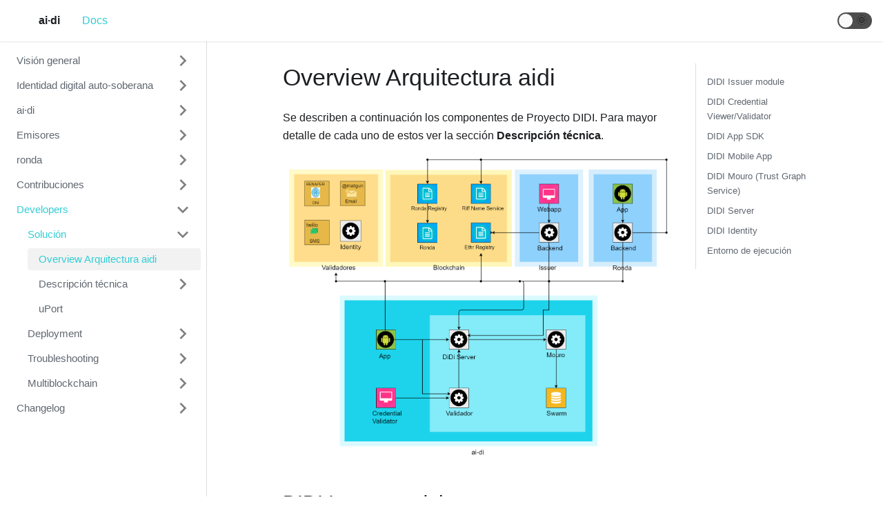

--- FILE ---
content_type: text/html; charset=utf-8
request_url: https://docs.didi.org.ar/docs/developers/solucion/arquitectura-overview
body_size: 4836
content:
<!doctype html>
<html lang="en">
<head>
<meta charset="UTF-8">
<meta name="viewport" content="width=device-width,initial-scale=1">
<meta name="generator" content="Docusaurus v2.0.0-alpha.64">
<title data-react-helmet="true">Overview Arquitectura aidi | Proyecto DIDI</title><meta data-react-helmet="true" name="docsearch:version" content="current,latest"><meta data-react-helmet="true" name="twitter:card" content="summary_large_image"><meta data-react-helmet="true" property="og:title" content="Overview Arquitectura aidi | Proyecto DIDI"><meta data-react-helmet="true" name="description" content="Se describen a continuación los componentes de Proyecto DIDI. Para mayor detalle de cada uno de estos ver la sección Descripción técnica."><meta data-react-helmet="true" property="og:description" content="Se describen a continuación los componentes de Proyecto DIDI. Para mayor detalle de cada uno de estos ver la sección Descripción técnica."><meta data-react-helmet="true" property="og:url" content="https://docs.didi.org.ar/docs/developers/solucion/arquitectura-overview"><link data-react-helmet="true" rel="shortcut icon" href="/img/favicon.ico"><link data-react-helmet="true" rel="canonical" href="https://docs.didi.org.ar/docs/developers/solucion/arquitectura-overview"><link rel="stylesheet" href="/styles.e108f29a.css">
<link rel="preload" href="/styles.033a13c7.js" as="script">
<link rel="preload" href="/runtime~main.ddf0b26d.js" as="script">
<link rel="preload" href="/main.a9293857.js" as="script">
<link rel="preload" href="/1.476cbc25.js" as="script">
<link rel="preload" href="/2.97103f1e.js" as="script">
<link rel="preload" href="/52.aa822ae8.js" as="script">
<link rel="preload" href="/53.94e7645a.js" as="script">
<link rel="preload" href="/935f2afb.500db079.js" as="script">
<link rel="preload" href="/17896441.3d65aa11.js" as="script">
<link rel="preload" href="/2e13fa15.ea91d9de.js" as="script">
</head>
<body>
<script>!function(){function t(t){document.documentElement.setAttribute("data-theme",t)}var e=function(){var t=null;try{t=localStorage.getItem("theme")}catch(t){}return t}();t(null!==e?e:"light")}()</script><div id="__docusaurus">
<nav class="navbar navbar--fixed-top"><div class="navbar__inner"><div class="navbar__items"><div aria-label="Navigation bar toggle" class="navbar__toggle" role="button" tabindex="0"><svg xmlns="http://www.w3.org/2000/svg" width="30" height="30" viewBox="0 0 30 30" role="img" focusable="false"><title>Menu</title><path stroke="currentColor" stroke-linecap="round" stroke-miterlimit="10" stroke-width="2" d="M4 7h22M4 15h22M4 23h22"></path></svg></div><a class="navbar__brand" href="/"><img class="navbar__logo" src="/img/logo.png" alt="ai·di"><strong class="navbar__title">ai·di</strong></a><a aria-current="page" class="navbar__item navbar__link navbar__link--active" href="/docs/overview/overview">Docs</a></div><div class="navbar__items navbar__items--right"><div class="react-toggle react-toggle--disabled displayOnlyInLargeViewport_2aTZ"><div class="react-toggle-track"><div class="react-toggle-track-check"><span class="toggle_BsTx">🌜</span></div><div class="react-toggle-track-x"><span class="toggle_BsTx">🌞</span></div></div><div class="react-toggle-thumb"></div><input type="checkbox" disabled="" aria-label="Dark mode toggle" class="react-toggle-screenreader-only"></div></div></div><div role="presentation" class="navbar-sidebar__backdrop"></div><div class="navbar-sidebar"><div class="navbar-sidebar__brand"><a class="navbar__brand" href="/"><img class="navbar__logo" src="/img/logo.png" alt="ai·di"><strong class="navbar__title">ai·di</strong></a></div><div class="navbar-sidebar__items"><div class="menu"><ul class="menu__list"><li class="menu__list-item"><a aria-current="page" class="menu__link navbar__link--active" href="/docs/overview/overview">Docs</a></li></ul></div></div></div></nav><div class="main-wrapper"><div class="docPage_2gpo"><div class="docSidebarContainer_3_JD" role="complementary"><div class="sidebar_2urC"><div class="menu menu--responsive menu_5FrY"><button aria-label="Open Menu" aria-haspopup="true" class="button button--secondary button--sm menu__button" type="button"><svg aria-label="Menu" class="sidebarMenuIcon_Dm3K" xmlns="http://www.w3.org/2000/svg" height="24" width="24" viewBox="0 0 32 32" role="img" focusable="false"><title>Menu</title><path stroke="currentColor" stroke-linecap="round" stroke-miterlimit="10" stroke-width="2" d="M4 7h22M4 15h22M4 23h22"></path></svg></button><ul class="menu__list"><li class="menu__list-item menu__list-item--collapsed"><a class="menu__link menu__link--sublist" href="#!">Visión general</a><ul class="menu__list"><li class="menu__list-item"><a class="menu__link" tabindex="-1" href="/docs/overview/overview">Visión general DIDI</a></li><li class="menu__list-item"><a class="menu__link" tabindex="-1" href="/docs/overview/plataforma-didi">Plataforma DIDI</a></li></ul></li><li class="menu__list-item menu__list-item--collapsed"><a class="menu__link menu__link--sublist" href="#!">Identidad digital auto-soberana</a><ul class="menu__list"><li class="menu__list-item"><a class="menu__link" tabindex="-1" href="/docs/ssi/ssi-concepts">Introducción a la identidad auto-soberana</a></li></ul></li><li class="menu__list-item menu__list-item--collapsed"><a class="menu__link menu__link--sublist" href="#!">ai·di</a><ul class="menu__list"><li class="menu__list-item"><a class="menu__link" tabindex="-1" href="/docs/aidi/aidi-descripcion">Descripción</a></li><li class="menu__list-item"><a class="menu__link" tabindex="-1" href="/docs/aidi/aidi-funcional">ai·di Funcional</a></li><li class="menu__list-item"><a class="menu__link" tabindex="-1" href="/docs/aidi/aidi-creacionCuenta">Creación y recuperación de cuenta ai·di</a></li><li class="menu__list-item"><a class="menu__link" tabindex="-1" href="/docs/aidi/aidi-validacionIdentidad">Validación de Identidad en ai·di</a></li><li class="menu__list-item"><a class="menu__link" tabindex="-1" href="/docs/aidi/aidi-solicitarCredenciales">Solicitud de credeciales a un emisor</a></li><li class="menu__list-item"><a class="menu__link" tabindex="-1" href="/docs/aidi/aidi-beneficios">Beneficios de emisores</a></li><li class="menu__list-item"><a class="menu__link" tabindex="-1" href="/docs/aidi/aidi-shareCredentials">Compartir credeciales</a></li></ul></li><li class="menu__list-item menu__list-item--collapsed"><a class="menu__link menu__link--sublist" href="#!">Emisores</a><ul class="menu__list"><li class="menu__list-item"><a class="menu__link" tabindex="-1" href="/docs/emisores/emisores">Emisores de Credenciales ai·di</a></li><li class="menu__list-item"><a class="menu__link" tabindex="-1" href="/docs/emisores/emisores-plataforma">Plataforma para la emisión de Credenciales Verificables en ai·di</a></li><li class="menu__list-item"><a class="menu__link" tabindex="-1" href="/docs/emisores/emisores-implementacion">Implementación del modelo para emisores</a></li><li class="menu__list-item"><a class="menu__link" tabindex="-1" href="/docs/emisores/emisores-plataforma-de-referencia">Plaforma para emisión automatizada</a></li></ul></li><li class="menu__list-item menu__list-item--collapsed"><a class="menu__link menu__link--sublist" href="#!">ronda</a><ul class="menu__list"><li class="menu__list-item"><a class="menu__link" tabindex="-1" href="/docs/ronda/ronda-descripcion">ronda</a></li><li class="menu__list-item"><a class="menu__link" tabindex="-1" href="/docs/ronda/ronda-aidi">ronda integración ai·di</a></li><li class="menu__list-item"><a class="menu__link" tabindex="-1" href="/docs/ronda/ronda-funcional">ronda Funcional</a></li></ul></li><li class="menu__list-item menu__list-item--collapsed"><a class="menu__link menu__link--sublist" href="#!">Contribuciones</a><ul class="menu__list"><li class="menu__list-item"><a class="menu__link" tabindex="-1" href="/docs/contribuciones/contribuciones">Guía de contribución</a></li><li class="menu__list-item"><a class="menu__link" tabindex="-1" href="/docs/contribuciones/code-fo-conduct">Código de conducta</a></li></ul></li><li class="menu__list-item"><a class="menu__link menu__link--sublist menu__link--active" href="#!">Developers</a><ul class="menu__list"><li class="menu__list-item"><a class="menu__link menu__link--sublist menu__link--active" href="#!" tabindex="0">Solución</a><ul class="menu__list"><li class="menu__list-item"><a aria-current="page" class="menu__link menu__link--active active" tabindex="0" href="/docs/developers/solucion/arquitectura-overview">Overview Arquitectura aidi</a></li><li class="menu__list-item menu__list-item--collapsed"><a class="menu__link menu__link--sublist" href="#!" tabindex="0">Descripción técnica</a><ul class="menu__list"><li class="menu__list-item"><a class="menu__link" tabindex="-1" href="/docs/developers/solucion/descripcion-tecnica/arquitectura-mouro">Mouro</a></li><li class="menu__list-item"><a class="menu__link" tabindex="-1" href="/docs/developers/solucion/descripcion-tecnica/arquitectura-issuer">Issuer</a></li><li class="menu__list-item"><a class="menu__link" tabindex="-1" href="/docs/developers/solucion/descripcion-tecnica/arquitectura-server">Server</a></li><li class="menu__list-item"><a class="menu__link" tabindex="-1" href="/docs/developers/solucion/descripcion-tecnica/arquitectura-identity">Identity</a></li><li class="menu__list-item"><a class="menu__link" tabindex="-1" href="/docs/developers/solucion/descripcion-tecnica/arquitectura-verificador">Verificador</a></li><li class="menu__list-item"><a class="menu__link" tabindex="-1" href="/docs/developers/solucion/descripcion-tecnica/arquitectura-ronda">Ronda</a></li><li class="menu__list-item"><a class="menu__link" tabindex="-1" href="/docs/developers/solucion/descripcion-tecnica/arquitectura-aidi">Flujo de Validación</a></li><li class="menu__list-item"><a class="menu__link" tabindex="-1" href="/docs/developers/solucion/descripcion-tecnica/delegation">Flujos de delegación</a></li></ul></li><li class="menu__list-item"><a class="menu__link" tabindex="0" href="/docs/developers/solucion/uport">uPort</a></li></ul></li><li class="menu__list-item menu__list-item--collapsed"><a class="menu__link menu__link--sublist" href="#!" tabindex="0">Deployment</a><ul class="menu__list"><li class="menu__list-item"><a class="menu__link" tabindex="-1" href="/docs/developers/deployment/post-deployment">Procedimiento Post-Deployment</a></li><li class="menu__list-item"><a class="menu__link" tabindex="-1" href="/docs/developers/deployment/firebase-config">Configuración Firebase</a></li></ul></li><li class="menu__list-item menu__list-item--collapsed"><a class="menu__link menu__link--sublist" href="#!" tabindex="0">Troubleshooting</a><ul class="menu__list"><li class="menu__list-item"><a class="menu__link" tabindex="-1" href="/docs/developers/troubleshooting/troubleshooting">Diagnósticos sobre el comportamiento</a></li><li class="menu__list-item"><a class="menu__link" tabindex="-1" href="/docs/developers/troubleshooting/troubleshooting-rsk">Diagnósticos node RSK</a></li><li class="menu__list-item"><a class="menu__link" tabindex="-1" href="/docs/developers/troubleshooting/revocation">Flujos de revocación de credenciales</a></li></ul></li><li class="menu__list-item menu__list-item--collapsed"><a class="menu__link menu__link--sublist" href="#!" tabindex="0">Multiblockchain</a><ul class="menu__list"><li class="menu__list-item"><a class="menu__link" tabindex="-1" href="/docs/developers/multiblockchain/multiblockchain">Descripción para la implementación de multiblockchain en DIDI</a></li><li class="menu__list-item"><a class="menu__link" tabindex="-1" href="/docs/developers/multiblockchain/multiblockchain-scripts">Pruebas con scripts (para diseño de interfaz de BlockchainManager)</a></li></ul></li></ul></li><li class="menu__list-item menu__list-item--collapsed"><a class="menu__link menu__link--sublist" href="#!">Changelog</a><ul class="menu__list"><li class="menu__list-item menu__list-item--collapsed"><a class="menu__link menu__link--sublist" href="#!" tabindex="-1">Sistema</a><ul class="menu__list"><li class="menu__list-item"><a class="menu__link" tabindex="-1" href="/docs/changelog-system/v0.8.x">Cambios en las versiones 0.8.x</a></li><li class="menu__list-item"><a class="menu__link" tabindex="-1" href="/docs/changelog-system/v0.7.x">Cambios en las versiones 0.7.x</a></li><li class="menu__list-item"><a class="menu__link" tabindex="-1" href="/docs/changelog-system/v0.6.x">Cambios en las versiones 0.6.x</a></li><li class="menu__list-item"><a class="menu__link" tabindex="-1" href="/docs/changelog-system/v0.5.x">Cambios en las versiones 0.5.x</a></li></ul></li><li class="menu__list-item menu__list-item--collapsed"><a class="menu__link menu__link--sublist" href="#!" tabindex="-1">ai·di</a><ul class="menu__list"><li class="menu__list-item"><a class="menu__link" tabindex="-1" href="/docs/changelog-aidi/v1.6.x">Cambios en las versiones v1.6.x</a></li><li class="menu__list-item"><a class="menu__link" tabindex="-1" href="/docs/changelog-aidi/v1.5.x">Cambios en las versiones v1.5.x</a></li></ul></li></ul></li></ul></div></div></div><main class="docMainContainer_3EyW"><div class="container padding-vert--lg docItemWrapper_1EkI"><div class="row"><div class="col docItemCol_2ASc"><div class="docItemContainer_3QWW"><article><header><h1 class="docTitle_1Lrw">Overview Arquitectura aidi</h1></header><div class="markdown"><p>Se describen a continuación los componentes de Proyecto DIDI. Para mayor detalle de cada uno de estos ver la sección <strong>Descripción técnica</strong>.</p><p><img alt="Componentes arquitectura" src="/assets/images/didi-ssi-arquitectura-componentes-41a8bb056f17fe601232f22e9ab908ba.png"></p><h2><a aria-hidden="true" tabindex="-1" class="anchor enhancedAnchor_2cZh" id="didi-issuer-module"></a>DIDI Issuer module<a aria-hidden="true" tabindex="-1" class="hash-link" href="#didi-issuer-module" title="Direct link to heading">#</a></h2><p>El issuer es la aplicación para emisores DIDI que permite la creación de templates, pre credenciales y emisión de credenciales. Una vez emitidas las credenciales se almacenan en Mouro y son accedidas por los usuarios desde ai·di.</p><p><a href="https://github.com/ong-bitcoin-argentina/DIDI-SSI-Issuer-module-backend" target="_blank" rel="noopener noreferrer"><strong>Repositorio backend</strong></a></p><p><a href="https://github.com/ong-bitcoin-argentina/DIDI-SSI-Issuer-module-frontend" target="_blank" rel="noopener noreferrer"><strong>Repositorio frontend</strong></a></p><h2><a aria-hidden="true" tabindex="-1" class="anchor enhancedAnchor_2cZh" id="didi-credential-viewervalidator"></a>DIDI Credential Viewer/Validator<a aria-hidden="true" tabindex="-1" class="hash-link" href="#didi-credential-viewervalidator" title="Direct link to heading">#</a></h2><p>La app Credential Viewer permite la visualización de credenciales y presentciones compartidas mediante ai·di.</p><p><a href="https://github.com/ong-bitcoin-argentina/DIDI-SSI-JWT_Validator_Viewer" target="_blank" rel="noopener noreferrer"><strong>Repositorio</strong></a></p><h2><a aria-hidden="true" tabindex="-1" class="anchor enhancedAnchor_2cZh" id="didi-app-sdk"></a>DIDI App SDK<a aria-hidden="true" tabindex="-1" class="hash-link" href="#didi-app-sdk" title="Direct link to heading">#</a></h2><p>El SDK provee clientes para DIDI Server y Mouro. Está basado en <a href="https://gcanti.github.io/fp-ts/" target="_blank" rel="noopener noreferrer">fp-ts</a> (programación funcional con typescript)</p><p><a href="https://github.com/ong-bitcoin-argentina/DIDI-SSI-app_sdk" target="_blank" rel="noopener noreferrer"><strong>Repositorio</strong></a></p><h2><a aria-hidden="true" tabindex="-1" class="anchor enhancedAnchor_2cZh" id="didi-mobile-app"></a>DIDI Mobile App<a aria-hidden="true" tabindex="-1" class="hash-link" href="#didi-mobile-app" title="Direct link to heading">#</a></h2><p>La app mobile ai·di es el medio principal de interacción con los usuarios finales. Desde allí los usuarios pueden recibir, ver y compartir sus credenciales.</p><p><a href="https://github.com/ong-bitcoin-argentina/DIDI-SSI-Mobile" target="_blank" rel="noopener noreferrer"><strong>Repositorio</strong></a></p><h2><a aria-hidden="true" tabindex="-1" class="anchor enhancedAnchor_2cZh" id="didi-mouro-trust-graph-service"></a>DIDI Mouro (Trust Graph Service)<a aria-hidden="true" tabindex="-1" class="hash-link" href="#didi-mouro-trust-graph-service" title="Direct link to heading">#</a></h2><p>Es un fork de uPort Trust Graph Server (aka EdgeServer). Se resposabiliza de almacenar y controlar el acceso a las credenciales.</p><p><a href="https://github.com/ong-bitcoin-argentina/DIDI-SSI-mouro_didi" target="_blank" rel="noopener noreferrer"><strong>Repositorio</strong></a></p><h2><a aria-hidden="true" tabindex="-1" class="anchor enhancedAnchor_2cZh" id="didi-server"></a>DIDI Server<a aria-hidden="true" tabindex="-1" class="hash-link" href="#didi-server" title="Direct link to heading">#</a></h2><p>DIDI Server es el componente CENTRAL de Proyecto DIDI. Su responsabilidades son:</p><ul><li>Registro de usuarios y gestión de sus claves pivadas.</li><li>Comunición con users mediante push, sms y email.</li><li>Gestión de ShareRequest</li><li>Gestión de Presentation</li><li>Comunicación con el emisor Semillas (middleware desarrollado para la automatización de la emisión de credenciales para este caso de implementación).</li><li>Verificación de identidad con RENAPER</li><li>Gestión de emisores</li><li>Gestión de aplicaciones</li></ul><p><a href="https://github.com/ong-bitcoin-argentina/DIDI-SSI-Server" target="_blank" rel="noopener noreferrer"><strong>Repositorio</strong></a></p><h2><a aria-hidden="true" tabindex="-1" class="anchor enhancedAnchor_2cZh" id="didi-identity"></a>DIDI Identity<a aria-hidden="true" tabindex="-1" class="hash-link" href="#didi-identity" title="Direct link to heading">#</a></h2><p>Es usado para validar la identidad de un usuario.</p><p><a href="https://github.com/ong-bitcoin-argentina/DIDI-SSI-Identity-issuer" target="_blank" rel="noopener noreferrer"><strong>Repositorio</strong></a></p><h2><a aria-hidden="true" tabindex="-1" class="anchor enhancedAnchor_2cZh" id="entorno-de-ejecución"></a>Entorno de ejecución<a aria-hidden="true" tabindex="-1" class="hash-link" href="#entorno-de-ejecución" title="Direct link to heading">#</a></h2><p>El entorno de ejecución de los componentes se encuentra descirpto mediante el siguiene diagrama:</p><p><img alt="Componentes deploytment" src="/assets/images/didi-ssi-arquitectura-deployment-c8d5229e1f896279bae694d1b4c781b5.png"></p><p>El <strong>visor de credenciales</strong> y el <strong>Issuer front</strong> son 2 aplicaciones para navegador, desarrolladas en React. Por otro lado, la <strong>wallet ai·di</strong> y <strong>ronda</strong> se encuentran desarrolladas en React Native, con soporte sólo para Android.</p><p>El <strong>Visor Backend de credenciales</strong>, el <strong>Issuer Server</strong>, <strong>DIDI Server</strong>, <strong>Ronda Server</strong>, <strong>DIDI Mouro</strong>, <strong>Identity</strong>, <strong>Redis</strong>, <strong>MongoDB</strong> y <strong>Swarm</strong> se encuentran dockerizados, corriendo en una máquina virtual Azure.</p><p>En cuanto a <strong>Blockchain</strong>, se encuentran en uso los <strong>uPort ethr registry</strong> en <strong>RSK</strong>, <strong>BFA</strong> y <strong>LACChain</strong>. Además <strong>ronda</strong> utiliza <strong>RIF Name Service</strong> y <strong>Ronda Registry</strong> en <strong>RSK</strong>.</p></div></article><div class="margin-vert--xl"><div class="row"><div class="col"><a href="https://github.com/ong-bitcoin-argentina/DIDI-SSI-Docs/docs/developers/solucion/arquitectura-overview.md" target="_blank" rel="noreferrer noopener"><svg fill="currentColor" height="1.2em" width="1.2em" preserveAspectRatio="xMidYMid meet" viewBox="0 0 40 40" style="margin-right:0.3em;vertical-align:sub"><g><path d="m34.5 11.7l-3 3.1-6.3-6.3 3.1-3q0.5-0.5 1.2-0.5t1.1 0.5l3.9 3.9q0.5 0.4 0.5 1.1t-0.5 1.2z m-29.5 17.1l18.4-18.5 6.3 6.3-18.4 18.4h-6.3v-6.2z"></path></g></svg>Edit this page</a></div></div></div><div class="margin-vert--lg"><nav class="pagination-nav" aria-label="Blog list page navigation"><div class="pagination-nav__item"><a class="pagination-nav__link" href="/docs/contribuciones/code-fo-conduct"><div class="pagination-nav__sublabel">Previous</div><div class="pagination-nav__label">« Código de conducta</div></a></div><div class="pagination-nav__item pagination-nav__item--next"><a class="pagination-nav__link" href="/docs/developers/solucion/descripcion-tecnica/arquitectura-mouro"><div class="pagination-nav__sublabel">Next</div><div class="pagination-nav__label">Mouro »</div></a></div></nav></div></div></div><div class="col col--3"><div class="tableOfContents_3SO_"><ul class="table-of-contents table-of-contents__left-border"><li><a href="#didi-issuer-module" class="table-of-contents__link">DIDI Issuer module</a></li><li><a href="#didi-credential-viewervalidator" class="table-of-contents__link">DIDI Credential Viewer/Validator</a></li><li><a href="#didi-app-sdk" class="table-of-contents__link">DIDI App SDK</a></li><li><a href="#didi-mobile-app" class="table-of-contents__link">DIDI Mobile App</a></li><li><a href="#didi-mouro-trust-graph-service" class="table-of-contents__link">DIDI Mouro (Trust Graph Service)</a></li><li><a href="#didi-server" class="table-of-contents__link">DIDI Server</a></li><li><a href="#didi-identity" class="table-of-contents__link">DIDI Identity</a></li><li><a href="#entorno-de-ejecución" class="table-of-contents__link">Entorno de ejecución</a></li></ul></div></div></div></div></main></div></div><footer class="footer footer--dark"><div class="container"><div class="text--center"><div>Para más información info@didi.org.ar</div></div></div></footer></div>
<script src="/styles.033a13c7.js"></script>
<script src="/runtime~main.ddf0b26d.js"></script>
<script src="/main.a9293857.js"></script>
<script src="/1.476cbc25.js"></script>
<script src="/2.97103f1e.js"></script>
<script src="/52.aa822ae8.js"></script>
<script src="/53.94e7645a.js"></script>
<script src="/935f2afb.500db079.js"></script>
<script src="/17896441.3d65aa11.js"></script>
<script src="/2e13fa15.ea91d9de.js"></script>
</body>
</html>

--- FILE ---
content_type: text/css; charset=utf-8
request_url: https://docs.didi.org.ar/styles.e108f29a.css
body_size: 14010
content:
:root{--ra-admonition-background-color:var(--ifm-alert-background-color);--ra-admonition-border-width:var(--ifm-alert-border-width);--ra-admonition-border-color:var(--ifm-alert-border-color);--ra-admonition-border-radius:var(--ifm-alert-border-radius);--ra-admonition-color:var(--ifm-alert-color);--ra-admonition-padding-vertical:var(--ifm-alert-padding-vertical);--ra-admonition-padding-horizontal:var(--ifm-alert-padding-horizontal);--ra-color-note:var(--ifm-color-secondary);--ra-color-important:var(--ifm-color-info);--ra-color-tip:var(--ifm-color-success);--ra-color-caution:var(--ifm-color-warning);--ra-color-warning:var(--ifm-color-danger);--ra-color-text-dark:var(--ifm-color-gray-900)}.admonition{margin-bottom:1em}.admonition:not(.alert){background-color:var(--ifm-alert-background-color);background-color:var(--ra-admonition-background-color);border:var(--ra-admonition-border-width) solid var(--ra-admonition-border-color);border-radius:var(--ifm-alert-border-radius);border-radius:var(--ra-admonition-border-radius);box-sizing:border-box;color:var(--ifm-alert-color);color:var(--ra-admonition-color);padding:var(--ra-admonition-padding-vertical) var(--ra-admonition-padding-horizontal);--ra-admonition-background-color:var(--ifm-color-primary)}.admonition h5{margin-top:0;margin-bottom:8px;text-transform:uppercase}.admonition-icon{display:inline-block;vertical-align:middle;margin-right:.2em}.admonition-icon svg{display:inline-block;width:22px;height:22px;stroke-width:0;fill:var(--ra-admonition-icon-color);stroke:var(--ra-admonition-icon-color)}.admonition-content>:last-child{margin-bottom:0}.admonition{--ra-admonition-icon-color:var(--ra-admonition-color)}.admonition-note{--ra-admonition-color:var(--ra-color-text-dark)}:root{--ifm-dark-value:10%;--ifm-darker-value:15%;--ifm-darkest-value:30%;--ifm-light-value:15%;--ifm-lighter-value:30%;--ifm-lightest-value:50%;--ifm-color-primary:#3578e5;--ifm-color-primary-dark:#306cce;--ifm-color-primary-darker:#2d66c3;--ifm-color-primary-darkest:#2554a0;--ifm-color-primary-light:#538ce9;--ifm-color-primary-lighter:#72a1ed;--ifm-color-primary-lightest:#9abcf2;--ifm-color-secondary:#ebedf0;--ifm-color-secondary-dark:#d4d5d8;--ifm-color-secondary-darker:#c8c9cc;--ifm-color-secondary-darkest:#a4a6a8;--ifm-color-secondary-light:#eef0f2;--ifm-color-secondary-lighter:#f1f2f5;--ifm-color-secondary-lightest:#f5f6f8;--ifm-color-success:#00a400;--ifm-color-success-dark:#009400;--ifm-color-success-darker:#008b00;--ifm-color-success-darkest:#007300;--ifm-color-success-light:#26b226;--ifm-color-success-lighter:#4dbf4d;--ifm-color-success-lightest:#80d280;--ifm-color-info:#54c7ec;--ifm-color-info-dark:#4cb3d4;--ifm-color-info-darker:#47a9c9;--ifm-color-info-darkest:#3b8ba5;--ifm-color-info-light:#6ecfef;--ifm-color-info-lighter:#87d8f2;--ifm-color-info-lightest:#aae3f6;--ifm-color-warning:#ffba00;--ifm-color-warning-dark:#e6a700;--ifm-color-warning-darker:#d99e00;--ifm-color-warning-darkest:#b38200;--ifm-color-warning-light:#ffc426;--ifm-color-warning-lighter:#ffcf4d;--ifm-color-warning-lightest:#ffdd80;--ifm-color-danger:#fa383e;--ifm-color-danger-dark:#e13238;--ifm-color-danger-darker:#d53035;--ifm-color-danger-darkest:#af272b;--ifm-color-danger-light:#fb565b;--ifm-color-danger-lighter:#fb7478;--ifm-color-danger-lightest:#fd9c9f;--ifm-color-white:#fff;--ifm-color-black:#000;--ifm-color-gray-0:var(--ifm-color-white);--ifm-color-gray-100:#f5f6f7;--ifm-color-gray-200:#ebedf0;--ifm-color-gray-300:#dadde1;--ifm-color-gray-400:#ccd0d5;--ifm-color-gray-500:#bec3c9;--ifm-color-gray-600:#8d949e;--ifm-color-gray-700:#606770;--ifm-color-gray-800:#444950;--ifm-color-gray-900:#1c1e21;--ifm-color-gray-1000:var(--ifm-color-black);--ifm-color-emphasis-0:var(--ifm-color-gray-0);--ifm-color-emphasis-100:var(--ifm-color-gray-100);--ifm-color-emphasis-200:var(--ifm-color-gray-200);--ifm-color-emphasis-300:var(--ifm-color-gray-300);--ifm-color-emphasis-400:var(--ifm-color-gray-400);--ifm-color-emphasis-500:var(--ifm-color-gray-500);--ifm-color-emphasis-600:var(--ifm-color-gray-600);--ifm-color-emphasis-700:var(--ifm-color-gray-700);--ifm-color-emphasis-800:var(--ifm-color-gray-800);--ifm-color-emphasis-900:var(--ifm-color-gray-900);--ifm-color-emphasis-1000:var(--ifm-color-gray-1000);--ifm-color-content:var(--ifm-color-emphasis-900);--ifm-color-content-inverse:var(--ifm-color-emphasis-0);--ifm-color-content-secondary:#606770;--ifm-background-color:transparent;--ifm-background-surface-color:var(--ifm-color-content-inverse);--ifm-global-border-width:1px;--ifm-global-radius:0.4rem;--ifm-hover-overlay:rgba(0,0,0,0.05);--ifm-font-color-base:var(--ifm-color-content);--ifm-font-color-base-inverse:var(--ifm-color-content-inverse);--ifm-font-color-secondary:var(--ifm-color-content-secondary);--ifm-font-family-base:system-ui,-apple-system,Segoe UI,Roboto,Ubuntu,Cantarell,Noto Sans,sans-serif,BlinkMacSystemFont,"Segoe UI",Helvetica,Arial,sans-serif,"Apple Color Emoji","Segoe UI Emoji","Segoe UI Symbol";--ifm-font-family-monospace:SFMono-Regular,Menlo,Monaco,Consolas,"Liberation Mono","Courier New",monospace;--ifm-font-size-base:100%;--ifm-font-weight-light:300;--ifm-font-weight-normal:400;--ifm-font-weight-semibold:500;--ifm-font-weight-bold:700;--ifm-font-weight-base:var(--ifm-font-weight-normal);--ifm-line-height-base:1.65;--ifm-global-spacing:1rem;--ifm-spacing-vertical:var(--ifm-global-spacing);--ifm-spacing-horizontal:var(--ifm-global-spacing);--ifm-transition-fast:200ms;--ifm-transition-slow:400ms;--ifm-global-shadow-lw:0 1px 2px 0 rgba(0,0,0,0.1);--ifm-global-shadow-md:0 5px 40px rgba(0,0,0,0.2);--ifm-global-shadow-tl:0 12px 28px 0 rgba(0,0,0,0.2),0 2px 4px 0 rgba(0,0,0,0.1);--ifm-z-index-dropdown:100;--ifm-z-index-fixed:200;--ifm-z-index-overlay:400}*,html{box-sizing:border-box}html{background-color:transparent;background-color:var(--ifm-background-color);color:#1c1e21;color:var(--ifm-font-color-base);line-height:1.65;line-height:var(--ifm-line-height-base);font-family:system-ui,-apple-system,Segoe UI,Roboto,Ubuntu,Cantarell,Noto Sans,sans-serif,BlinkMacSystemFont,Helvetica,Arial,Apple Color Emoji,Segoe UI Emoji,Segoe UI Symbol;font-family:var(--ifm-font-family-base);font-size:100%;font-size:var(--ifm-font-size-base);text-rendering:optimizelegibility;-webkit-tap-highlight-color:transparent;-webkit-font-smoothing:antialiased;-ms-text-size-adjust:100%;-webkit-text-size-adjust:100%}body{word-wrap:break-word}:root{--ifm-container-width:1140px}.container{margin-left:auto;margin-right:auto;max-width:1140px;max-width:var(--ifm-container-width);padding-left:1rem;padding-left:var(--ifm-spacing-horizontal);padding-right:1rem;padding-right:var(--ifm-spacing-horizontal);width:100%}.container--fluid{max-width:inherit}.row{display:flex;flex-direction:row;flex-wrap:wrap;margin-left:-1rem;margin-left:calc(var(--ifm-spacing-horizontal)*-1);margin-right:-1rem;margin-right:calc(var(--ifm-spacing-horizontal)*-1)}.row--no-gutters{margin-left:0;margin-right:0}.row--no-gutters>.col{padding-left:0;padding-right:0}.row--align-top{align-items:flex-start}.row--align-bottom{align-items:flex-end}.row--align-center{align-items:center}.row--align-stretch{align-items:stretch}.row--align-baseline{align-items:baseline}.row .col{--ifm-col-width:100%;display:block;flex:1 0;margin-left:0;max-width:100%;padding-left:1rem;padding-left:var(--ifm-spacing-horizontal);padding-right:1rem;padding-right:var(--ifm-spacing-horizontal);width:100%}.row .col[class*=col--]{flex:0 0 var(--ifm-col-width);max-width:var(--ifm-col-width)}@media (max-width:996px){.row .col.col.col{--ifm-col-width:100%;flex-basis:var(--ifm-col-width);margin-left:0;max-width:var(--ifm-col-width)}}.row .col.col--1{--ifm-col-width:8.33333%;flex:0 0 var(--ifm-col-width);max-width:var(--ifm-col-width)}.row .col.col--offset-1{margin-left:8.33333%}.row .col.col--2{--ifm-col-width:16.66667%;flex:0 0 var(--ifm-col-width);max-width:var(--ifm-col-width)}.row .col.col--offset-2{margin-left:16.66667%}.row .col.col--3{--ifm-col-width:25%;flex:0 0 var(--ifm-col-width);max-width:var(--ifm-col-width)}.row .col.col--offset-3{margin-left:25%}.row .col.col--4{--ifm-col-width:33.33333%;flex:0 0 var(--ifm-col-width);max-width:var(--ifm-col-width)}.row .col.col--offset-4{margin-left:33.33333%}.row .col.col--5{--ifm-col-width:41.66667%;flex:0 0 var(--ifm-col-width);max-width:var(--ifm-col-width)}.row .col.col--offset-5{margin-left:41.66667%}.row .col.col--6{--ifm-col-width:50%;flex:0 0 var(--ifm-col-width);max-width:var(--ifm-col-width)}.row .col.col--offset-6{margin-left:50%}.row .col.col--7{--ifm-col-width:58.33333%;flex:0 0 var(--ifm-col-width);max-width:var(--ifm-col-width)}.row .col.col--offset-7{margin-left:58.33333%}.row .col.col--8{--ifm-col-width:66.66667%;flex:0 0 var(--ifm-col-width);max-width:var(--ifm-col-width)}.row .col.col--offset-8{margin-left:66.66667%}.row .col.col--9{--ifm-col-width:75%;flex:0 0 var(--ifm-col-width);max-width:var(--ifm-col-width)}.row .col.col--offset-9{margin-left:75%}.row .col.col--10{--ifm-col-width:83.33333%;flex:0 0 var(--ifm-col-width);max-width:var(--ifm-col-width)}.row .col.col--offset-10{margin-left:83.33333%}.row .col.col--11{--ifm-col-width:91.66667%;flex:0 0 var(--ifm-col-width);max-width:var(--ifm-col-width)}.row .col.col--offset-11{margin-left:91.66667%}.row .col.col--12{--ifm-col-width:100%;flex:0 0 var(--ifm-col-width);max-width:var(--ifm-col-width)}.row .col.col--offset-12{margin-left:100%}.margin--none{margin:0!important}.margin-top--none{margin-top:0!important}.margin-left--none{margin-left:0!important}.margin-bottom--none{margin-bottom:0!important}.margin-right--none{margin-right:0!important}.margin-vert--none{margin-bottom:0!important;margin-top:0!important}.margin-horiz--none{margin-left:0!important;margin-right:0!important}.margin--xs{margin:.25rem!important}.margin-top--xs{margin-top:.25rem!important}.margin-left--xs{margin-left:.25rem!important}.margin-bottom--xs{margin-bottom:.25rem!important}.margin-right--xs{margin-right:.25rem!important}.margin-vert--xs{margin-bottom:.25rem!important;margin-top:.25rem!important}.margin-horiz--xs{margin-left:.25rem!important;margin-right:.25rem!important}.margin--sm{margin:.5rem!important}.margin-top--sm{margin-top:.5rem!important}.margin-left--sm{margin-left:.5rem!important}.margin-bottom--sm{margin-bottom:.5rem!important}.margin-right--sm{margin-right:.5rem!important}.margin-vert--sm{margin-bottom:.5rem!important;margin-top:.5rem!important}.margin-horiz--sm{margin-left:.5rem!important;margin-right:.5rem!important}.margin--md{margin:1rem!important}.margin-top--md{margin-top:1rem!important}.margin-left--md{margin-left:1rem!important}.margin-bottom--md{margin-bottom:1rem!important}.margin-right--md{margin-right:1rem!important}.margin-vert--md{margin-bottom:1rem!important;margin-top:1rem!important}.margin-horiz--md{margin-left:1rem!important;margin-right:1rem!important}.margin--lg{margin:2rem!important}.margin-top--lg{margin-top:2rem!important}.margin-left--lg{margin-left:2rem!important}.margin-bottom--lg{margin-bottom:2rem!important}.margin-right--lg{margin-right:2rem!important}.margin-vert--lg{margin-bottom:2rem!important;margin-top:2rem!important}.margin-horiz--lg{margin-left:2rem!important;margin-right:2rem!important}.margin--xl{margin:5rem!important}.margin-top--xl{margin-top:5rem!important}.margin-left--xl{margin-left:5rem!important}.margin-bottom--xl{margin-bottom:5rem!important}.margin-right--xl{margin-right:5rem!important}.margin-vert--xl{margin-bottom:5rem!important;margin-top:5rem!important}.margin-horiz--xl{margin-left:5rem!important;margin-right:5rem!important}.padding--none{padding:0!important}.padding-top--none{padding-top:0!important}.padding-left--none{padding-left:0!important}.padding-bottom--none{padding-bottom:0!important}.padding-right--none{padding-right:0!important}.padding-vert--none{padding-bottom:0!important;padding-top:0!important}.padding-horiz--none{padding-left:0!important;padding-right:0!important}.padding--xs{padding:.25rem!important}.padding-top--xs{padding-top:.25rem!important}.padding-left--xs{padding-left:.25rem!important}.padding-bottom--xs{padding-bottom:.25rem!important}.padding-right--xs{padding-right:.25rem!important}.padding-vert--xs{padding-bottom:.25rem!important;padding-top:.25rem!important}.padding-horiz--xs{padding-left:.25rem!important;padding-right:.25rem!important}.padding--sm{padding:.5rem!important}.padding-top--sm{padding-top:.5rem!important}.padding-left--sm{padding-left:.5rem!important}.padding-bottom--sm{padding-bottom:.5rem!important}.padding-right--sm{padding-right:.5rem!important}.padding-vert--sm{padding-bottom:.5rem!important;padding-top:.5rem!important}.padding-horiz--sm{padding-left:.5rem!important;padding-right:.5rem!important}.padding--md{padding:1rem!important}.padding-top--md{padding-top:1rem!important}.padding-left--md{padding-left:1rem!important}.padding-bottom--md{padding-bottom:1rem!important}.padding-right--md{padding-right:1rem!important}.padding-vert--md{padding-bottom:1rem!important;padding-top:1rem!important}.padding-horiz--md{padding-left:1rem!important;padding-right:1rem!important}.padding--lg{padding:2rem!important}.padding-top--lg{padding-top:2rem!important}.padding-left--lg{padding-left:2rem!important}.padding-bottom--lg{padding-bottom:2rem!important}.padding-right--lg{padding-right:2rem!important}.padding-vert--lg{padding-bottom:2rem!important;padding-top:2rem!important}.padding-horiz--lg{padding-left:2rem!important;padding-right:2rem!important}.padding--xl{padding:5rem!important}.padding-top--xl{padding-top:5rem!important}.padding-left--xl{padding-left:5rem!important}.padding-bottom--xl{padding-bottom:5rem!important}.padding-right--xl{padding-right:5rem!important}.padding-vert--xl{padding-bottom:5rem!important;padding-top:5rem!important}.padding-horiz--xl{padding-left:5rem!important;padding-right:5rem!important}:root{--ifm-code-background:var(--ifm-color-emphasis-200);--ifm-code-border-radius:var(--ifm-global-radius);--ifm-code-color:var(--ifm-color-emphasis-900);--ifm-code-font-size:90%;--ifm-code-padding-horizontal:0.4rem;--ifm-code-padding-vertical:0.2rem;--ifm-pre-background:var(--ifm-color-emphasis-100);--ifm-pre-border-radius:var(--ifm-code-border-radius);--ifm-pre-color:inherit;--ifm-pre-line-height:1.45;--ifm-pre-padding:1rem}code{background-color:#ebedf0;background-color:var(--ifm-code-background);border-radius:.4rem;border-radius:var(--ifm-code-border-radius);color:#1c1e21;color:var(--ifm-code-color);font-family:SFMono-Regular,Menlo,Monaco,Consolas,Liberation Mono,Courier New,monospace;font-family:var(--ifm-font-family-monospace);font-size:90%;font-size:var(--ifm-code-font-size);margin:0;padding:.2rem .4rem;padding:var(--ifm-code-padding-vertical) var(--ifm-code-padding-horizontal)}a code{color:inherit}pre{background-color:#f5f6f7;background-color:var(--ifm-pre-background);border-radius:.4rem;border-radius:var(--ifm-pre-border-radius);color:inherit;color:var(--ifm-pre-color);font-family:SFMono-Regular,Menlo,Monaco,Consolas,Liberation Mono,Courier New,monospace;font-family:var(--ifm-font-family-monospace);font-size:90%;font-size:var(--ifm-code-font-size);line-height:1.45;line-height:var(--ifm-pre-line-height);margin-bottom:1rem;margin-bottom:var(--ifm-spacing-vertical);margin-top:0;overflow:auto;padding:1rem;padding:var(--ifm-pre-padding)}pre,pre code{word-wrap:normal}pre code{background-color:transparent;border:0;display:inline;font-size:100%;line-height:inherit;margin:0;max-width:auto;overflow:visible;padding:0;white-space:pre;word-break:normal}kbd{background-color:#fff;background-color:var(--ifm-color-emphasis-0);border:1px solid #ccd0d5;border:1px solid var(--ifm-color-emphasis-400);border-radius:.2rem;box-shadow:inset 0 -1px 0 #ccd0d5;box-shadow:inset 0 -1px 0 var(--ifm-color-emphasis-400);color:#444950;color:var(--ifm-color-emphasis-800);font:80% SFMono-Regular,Menlo,Monaco,Consolas,Liberation Mono,Courier New,monospace;font:80% var(--ifm-font-family-monospace);padding:.15rem .3rem}:root{--ifm-heading-color:inherit;--ifm-heading-margin-top:0;--ifm-heading-margin-bottom:var(--ifm-spacing-vertical);--ifm-heading-font-family:inherit;--ifm-heading-font-weight:var(--ifm-font-weight-bold);--ifm-heading-line-height:1.25;--ifm-h1-font-size:2rem;--ifm-h2-font-size:1.5rem;--ifm-h3-font-size:1.25rem;--ifm-h4-font-size:1rem;--ifm-h5-font-size:0.875rem;--ifm-h6-font-size:0.85rem}h1,h2,h3,h4,h5,h6{color:inherit;color:var(--ifm-heading-color);font-weight:700;font-weight:var(--ifm-heading-font-weight);line-height:1.25;line-height:var(--ifm-heading-line-height);margin-bottom:1rem;margin-bottom:var(--ifm-heading-margin-bottom);margin-top:0;margin-top:var(--ifm-heading-margin-top)}h1{font-size:2rem;font-size:var(--ifm-h1-font-size)}h2{font-size:1.5rem;font-size:var(--ifm-h2-font-size)}h3{font-size:1.25rem;font-size:var(--ifm-h3-font-size)}h4{font-size:1rem;font-size:var(--ifm-h4-font-size)}h5{font-size:.875rem;font-size:var(--ifm-h5-font-size)}h6{font-size:.85rem;font-size:var(--ifm-h6-font-size)}:root{--ifm-image-alignment-padding:1.25rem}img{border-style:none;box-sizing:content-box;max-width:100%}img[align=right]{padding-left:var(--image-alignment-padding)}img[align=left]{padding-right:var(--image-alignment-padding)}:root{--ifm-leading-desktop:1.25;--ifm-leading:calc(var(--ifm-leading-desktop)*1rem)}.markdown{--ifm-h1-vertical-rhythm-top:3;--ifm-h2-vertical-rhythm-top:2;--ifm-h3-vertical-rhythm-top:1.5;--ifm-heading-vertical-rhythm-top:1.25;--ifm-h1-vertical-rhythm-bottom:1.25;--ifm-heading-vertical-rhythm-bottom:1}.markdown:after,.markdown:before{content:"";display:table}.markdown:after{clear:both}.markdown>:first-child{margin-top:0!important}.markdown>:last-child{margin-bottom:0!important}.markdown>h1{--ifm-h1-font-size:3rem;margin-bottom:calc(var(--ifm-h1-vertical-rhythm-bottom)*var(--ifm-leading));margin-top:calc(var(--ifm-h1-vertical-rhythm-top)*var(--ifm-leading))}.markdown>h2{--ifm-h2-font-size:2rem;margin-top:calc(var(--ifm-h2-vertical-rhythm-top)*var(--ifm-leading))}.markdown>h2,.markdown>h3{margin-bottom:calc(var(--ifm-heading-vertical-rhythm-bottom)*var(--ifm-leading))}.markdown>h3{--ifm-h3-font-size:1.5rem;margin-top:calc(var(--ifm-h3-vertical-rhythm-top)*var(--ifm-leading))}.markdown>h4,.markdown>h5,.markdown>h6{margin-bottom:calc(var(--ifm-heading-vertical-rhythm-bottom)*var(--ifm-leading));margin-top:calc(var(--ifm-heading-vertical-rhythm-top)*var(--ifm-leading))}.markdown>p,.markdown>pre,.markdown>ul{margin-bottom:1.25rem;margin-bottom:var(--ifm-leading)}.markdown li{word-wrap:break-all}.markdown li>p{margin-top:1rem;margin-top:var(--ifm-list-paragraph-margin)}.markdown li+li{margin-top:.25rem;margin-top:var(--ifm-list-item-margin)}:root{--ifm-list-left-padding:2rem;--ifm-list-margin:1rem;--ifm-list-item-margin:0.25rem;--ifm-list-paragraph-margin:1rem}ol,ul{margin-bottom:1rem;margin-bottom:var(--ifm-list-margin);margin-top:0;padding-left:2rem;padding-left:var(--ifm-list-left-padding)}ol ol,ul ol{list-style-type:lower-roman}ol ol,ol ul,ul ol,ul ul{margin-bottom:0;margin-top:0}ol ol ol,ol ul ol,ul ol ol,ul ul ol{list-style-type:lower-alpha}:root{--ifm-table-cell-padding:0.75rem;--ifm-table-background:transparent;--ifm-table-stripe-background:var(--ifm-color-emphasis-100);--ifm-table-border-width:1px;--ifm-table-border-color:var(--ifm-color-emphasis-300);--ifm-table-head-background:inherit;--ifm-table-head-color:inherit;--ifm-table-head-font-weight:var(--ifm-font-weight-bold);--ifm-table-cell-color:inherit}table{border-collapse:collapse;border-spacing:0;display:block;margin-bottom:1rem;margin-bottom:var(--ifm-spacing-vertical);margin-top:0;overflow:auto;width:100%}table tr{background-color:transparent;background-color:var(--ifm-table-background);border-top:1px solid #dadde1;border-top:var(--ifm-table-border-width) solid var(--ifm-table-border-color)}table tr:nth-child(2n){background-color:#f5f6f7;background-color:var(--ifm-table-stripe-background)}table td,table th{border:1px solid #dadde1;border:var(--ifm-table-border-width) solid var(--ifm-table-border-color);padding:.75rem;padding:var(--ifm-table-cell-padding)}table th{background-color:inherit;background-color:var(--ifm-table-head-background);color:inherit;color:var(--ifm-table-head-color);font-weight:700;font-weight:var(--ifm-table-head-font-weight)}table td{color:inherit;color:var(--ifm-table-cell-color)}:root{--ifm-link-color:var(--ifm-color-primary);--ifm-link-decoration:none;--ifm-link-hover-color:var(--ifm-link-color);--ifm-link-hover-decoration:underline;--ifm-paragraph-margin-bottom:var(--ifm-leading);--ifm-blockquote-color:#6a737d;--ifm-blockquote-font-size:var(--ifm-font-size-base);--ifm-blockquote-padding-horizontal:1rem;--ifm-blockquote-padding-vertical:1rem;--ifm-hr-border-color:var(--ifm-color-emphasis-500);--ifm-hr-border-width:1px;--ifm-hr-margin-vertical:1.5rem}strong{font-weight:700;font-weight:var(--ifm-font-weight-bold)}a{color:#3578e5;color:var(--ifm-link-color);-webkit-text-decoration:none;-webkit-text-decoration:var(--ifm-link-decoration);text-decoration:none;text-decoration:var(--ifm-link-decoration)}a:hover{color:#3578e5;color:var(--ifm-link-hover-color);-webkit-text-decoration:underline;-webkit-text-decoration:var(--ifm-link-hover-decoration);text-decoration:underline;text-decoration:var(--ifm-link-hover-decoration)}a:active,a:hover{outline-width:0}a:not([href]){text-decoration:none}p{margin-top:0;margin-bottom:1.25rem;margin-bottom:var(--ifm-paragraph-margin-bottom)}blockquote{border-left:6px solid #dadde1;border-left:6px solid var(--ifm-color-emphasis-300);color:#6a737d;color:var(--ifm-blockquote-color);font-size:100%;font-size:var(--ifm-blockquote-font-size);margin:0 0 1rem;margin-bottom:var(--ifm-spacing-vertical);padding:1rem;padding:var(--ifm-blockquote-padding-vertical) var(--ifm-blockquote-padding-horizontal)}blockquote>:first-child{margin-top:0}blockquote>:last-child{margin-bottom:0}hr{border-color:#bec3c9;border-width:1px;border:var(--ifm-hr-border-width) solid var(--ifm-hr-border-color);box-sizing:content-box;margin:1.5rem 0;margin:var(--ifm-hr-margin-vertical) 0;overflow:hidden;padding:0}hr:after,hr:before{content:"";display:table}hr:after{clear:both}:root{--ifm-alert-background-color:inherit;--ifm-alert-border-color:inherit;--ifm-alert-border-radius:var(--ifm-global-radius);--ifm-alert-border-width:var(--ifm-global-border-width);--ifm-alert-color:var(--ifm-font-color-base-inverse);--ifm-alert-padding-horizontal:var(--ifm-spacing-horizontal);--ifm-alert-padding-vertical:var(--ifm-spacing-vertical)}.alert{background-color:inherit;background-color:var(--ifm-alert-background-color);border-color:inherit;border-width:1px;border:var(--ifm-alert-border-width) solid var(--ifm-alert-border-color);border-radius:.4rem;border-radius:var(--ifm-alert-border-radius);box-sizing:border-box;color:#fff;color:var(--ifm-alert-color);padding:1rem;padding:var(--ifm-alert-padding-vertical) var(--ifm-alert-padding-horizontal)}.alert--primary{--ifm-alert-background-color:var(--ifm-color-primary);--ifm-alert-border-color:var(--ifm-color-primary)}.alert--secondary{--ifm-alert-background-color:var(--ifm-color-secondary);--ifm-alert-border-color:var(--ifm-color-secondary)}.alert--success{--ifm-alert-background-color:var(--ifm-color-success);--ifm-alert-border-color:var(--ifm-color-success)}.alert--info{--ifm-alert-background-color:var(--ifm-color-info);--ifm-alert-border-color:var(--ifm-color-info)}.alert--warning{--ifm-alert-background-color:var(--ifm-color-warning);--ifm-alert-border-color:var(--ifm-color-warning)}.alert--danger{--ifm-alert-background-color:var(--ifm-color-danger);--ifm-alert-border-color:var(--ifm-color-danger)}.alert a{color:#fff;color:var(--ifm-alert-color);text-decoration:underline}.alert--secondary{--ifm-alert-color:var(--ifm-color-gray-900)}.alert .close{margin-right:-1rem;margin-right:calc(var(--ifm-alert-padding-horizontal)*-1);margin-top:-1rem;margin-top:calc(var(--ifm-alert-padding-vertical)*-1)}:root{--ifm-avatar-intro-margin:1rem;--ifm-avatar-intro-alignment:inherit;--ifm-avatar-photo-size-sm:2rem;--ifm-avatar-photo-size-md:3rem;--ifm-avatar-photo-size-lg:4rem;--ifm-avatar-photo-size-xl:6rem}.avatar{display:flex}.avatar__photo-link{display:block}.avatar__photo{overflow:hidden;border-radius:50%;height:3rem;height:var(--ifm-avatar-photo-size-md);width:3rem;width:var(--ifm-avatar-photo-size-md)}.avatar__photo--sm{height:2rem;height:var(--ifm-avatar-photo-size-sm);width:2rem;width:var(--ifm-avatar-photo-size-sm)}.avatar__photo--lg{height:4rem;height:var(--ifm-avatar-photo-size-lg);width:4rem;width:var(--ifm-avatar-photo-size-lg)}.avatar__photo--xl{height:6rem;height:var(--ifm-avatar-photo-size-xl);width:6rem;width:var(--ifm-avatar-photo-size-xl)}.avatar__photo+.avatar__intro{margin-left:1rem;margin-left:var(--ifm-avatar-intro-margin)}.avatar__intro{display:flex;flex:1 1;flex-direction:column;justify-content:center;text-align:inherit;text-align:var(--ifm-avatar-intro-alignment)}.avatar__name{margin:0}.avatar__subtitle{margin-top:.25rem}.avatar--vertical{--ifm-avatar-intro-alignment:center;--ifm-avatar-intro-margin:0.5rem;align-items:center;flex-direction:column}.avatar--vertical .avatar__intro{margin-left:0}:root{--ifm-badge-background-color:inherit;--ifm-badge-border-color:inherit;--ifm-badge-border-radius:var(--ifm-global-radius);--ifm-badge-border-width:var(--ifm-global-border-width);--ifm-badge-color:var(--ifm-color-white);--ifm-badge-padding-horizontal:calc(var(--ifm-spacing-horizontal)*0.5);--ifm-badge-padding-vertical:calc(var(--ifm-spacing-vertical)*0.25)}.badge{background-color:inherit;background-color:var(--ifm-badge-background-color);border-color:inherit;border-width:1px;border:var(--ifm-badge-border-width) solid var(--ifm-badge-border-color);border-radius:.4rem;border-radius:var(--ifm-badge-border-radius);box-sizing:border-box;color:#fff;color:var(--ifm-badge-color);display:inline-block;font-size:75%;font-weight:700;font-weight:var(--ifm-font-weight-bold);line-height:1;padding:.25rem .5rem;padding:var(--ifm-badge-padding-vertical) var(--ifm-badge-padding-horizontal);vertical-align:baseline}.badge--primary{--ifm-badge-background-color:var(--ifm-color-primary)}.badge--primary,.badge--secondary{--ifm-badge-border-color:var(--ifm-badge-background-color)}.badge--secondary{--ifm-badge-background-color:var(--ifm-color-secondary)}.badge--success{--ifm-badge-background-color:var(--ifm-color-success)}.badge--info,.badge--success{--ifm-badge-border-color:var(--ifm-badge-background-color)}.badge--info{--ifm-badge-background-color:var(--ifm-color-info)}.badge--warning{--ifm-badge-background-color:var(--ifm-color-warning)}.badge--danger,.badge--warning{--ifm-badge-border-color:var(--ifm-badge-background-color)}.badge--danger{--ifm-badge-background-color:var(--ifm-color-danger)}.badge--secondary{color:#000;color:var(--ifm-color-black)}:root{--ifm-breadcrumb-border-radius:1.5rem;--ifm-breadcrumb-spacing:0.0625rem;--ifm-breadcrumb-color-active:var(--ifm-color-primary);--ifm-breadcrumb-item-background-active:var(--ifm-hover-overlay);--ifm-breadcrumb-padding-horizontal:1rem;--ifm-breadcrumb-padding-vertical:0.5rem;--ifm-breadcrumb-size-multiplier:1;--ifm-breadcrumb-separator:url('data:image/svg+xml;utf8,<svg alt="Chevron Right" xmlns="http://www.w3.org/2000/svg" xmlns:xlink="http://www.w3.org/1999/xlink" x="0px" y="0px" viewBox="0 0 256 256" style="enable-background:new 0 0 256 256;" xml:space="preserve"><g><g><polygon points="79.093,0 48.907,30.187 146.72,128 48.907,225.813 79.093,256 207.093,128"/></g></g><g></g><g></g><g></g><g></g><g></g><g></g><g></g><g></g><g></g><g></g><g></g><g></g><g></g><g></g><g></g></svg>');--ifm-breadcrumb-separator-size:0.5rem;--ifm-breadcrumb-separator-size-multiplier:1.25}.breadcrumbs{margin-bottom:0;padding-left:0}.breadcrumbs__item{display:inline-block;list-style-type:none}.breadcrumbs__item:not(:first-child){margin-left:.0625rem;margin-left:var(--ifm-breadcrumb-spacing)}.breadcrumbs__item:not(:last-child){margin-right:.0625rem;margin-right:var(--ifm-breadcrumb-spacing)}.breadcrumbs__item:not(:last-child):after{background-image:url('data:image/svg+xml;utf8,<svg alt="Chevron Right" xmlns="http://www.w3.org/2000/svg" xmlns:xlink="http://www.w3.org/1999/xlink" x="0px" y="0px" viewBox="0 0 256 256" style="enable-background:new 0 0 256 256;" xml:space="preserve"><g><g><polygon points="79.093,0 48.907,30.187 146.72,128 48.907,225.813 79.093,256 207.093,128"/></g></g><g></g><g></g><g></g><g></g><g></g><g></g><g></g><g></g><g></g><g></g><g></g><g></g><g></g><g></g><g></g></svg>');background-image:var(--ifm-breadcrumb-separator);background-position:50%;content:" ";display:inline-block;height:.625rem;height:calc(var(--ifm-breadcrumb-separator-size)*var(--ifm-breadcrumb-size-multiplier)*var(--ifm-breadcrumb-separator-size-multiplier));margin:0 .5rem;opacity:.5;width:.625rem;width:calc(var(--ifm-breadcrumb-separator-size)*var(--ifm-breadcrumb-size-multiplier)*var(--ifm-breadcrumb-separator-size-multiplier))}.breadcrumbs__item--active .breadcrumbs__link{background:rgba(0,0,0,.05);background:var(--ifm-breadcrumb-item-background-active);color:#3578e5;color:var(--ifm-breadcrumb-color-active)}.breadcrumbs__item:not(.breadcrumbs__item--active):hover .breadcrumbs__link{background:rgba(0,0,0,.05);background:var(--ifm-breadcrumb-item-background-active);transition:background .2s cubic-bezier(.08,.52,.52,1);transition:background var(--ifm-transition-fast) cubic-bezier(.08,.52,.52,1)}.breadcrumbs__link{border-radius:1.5rem;border-radius:var(--ifm-breadcrumb-border-radius);color:#1c1e21;color:var(--ifm-font-color-base);display:inline-block;font-size:1rem;font-size:calc(1rem*var(--ifm-breadcrumb-size-multiplier));padding:.5rem 1rem;padding:calc(var(--ifm-breadcrumb-padding-vertical)*var(--ifm-breadcrumb-size-multiplier)) calc(var(--ifm-breadcrumb-padding-horizontal)*var(--ifm-breadcrumb-size-multiplier))}.breadcrumbs__link:hover{text-decoration:none}.breadcrumbs--sm{--ifm-breadcrumb-size-multiplier:0.8}.breadcrumbs--lg{--ifm-breadcrumb-size-multiplier:1.2}:root{--ifm-button-background-color:inherit;--ifm-button-border-color:var(--ifm-button-background-color);--ifm-button-border-width:var(--ifm-global-border-width);--ifm-button-color:var(--ifm-font-color-base-inverse);--ifm-button-font-weight:var(--ifm-font-weight-bold);--ifm-button-padding-horizontal:1.5rem;--ifm-button-padding-vertical:0.375rem;--ifm-button-size-multiplier:1;--ifm-button-transition-duration:var(--ifm-transition-fast);--ifm-button-border-radius:calc(var(--ifm-global-radius)*var(--ifm-button-size-multiplier))}.button{-webkit-appearance:none;-moz-appearance:none;appearance:none;background-color:inherit;background-color:var(--ifm-button-background-color);border-color:inherit;border-width:1px;border:var(--ifm-button-border-width) solid var(--ifm-button-border-color);border-radius:.4rem;border-radius:var(--ifm-button-border-radius);box-sizing:border-box;cursor:pointer;display:inline-block;font-size:.875rem;font-size:calc(0.875rem*var(--ifm-button-size-multiplier));font-weight:700;font-weight:var(--ifm-button-font-weight);line-height:1.5;padding:.375rem 1.5rem;padding:calc(var(--ifm-button-padding-vertical)*var(--ifm-button-size-multiplier)) calc(var(--ifm-button-padding-horizontal)*var(--ifm-button-size-multiplier));text-align:center;transition:color .2s cubic-bezier(.08,.52,.52,1),background .2s cubic-bezier(.08,.52,.52,1),border-color .2s cubic-bezier(.08,.52,.52,1);transition:color var(--ifm-button-transition-duration) cubic-bezier(.08,.52,.52,1),background var(--ifm-button-transition-duration) cubic-bezier(.08,.52,.52,1),border-color var(--ifm-button-transition-duration) cubic-bezier(.08,.52,.52,1);-webkit-user-select:none;-ms-user-select:none;user-select:none;vertical-align:middle;white-space:nowrap}.button,.button:hover{color:#fff;color:var(--ifm-button-color);outline:0;text-decoration:none}.button:focus{outline:0}.button--outline{--ifm-button-background-color:transparent;--ifm-button-color:var(--ifm-button-border-color)}.button--outline:hover{--ifm-button-background-color:var(--ifm-button-border-color)}.button--outline.button--active,.button--outline:active,.button--outline:hover{--ifm-button-color:var(--ifm-font-color-base-inverse)}.button--link{--ifm-button-background-color:transparent;--ifm-button-border-color:transparent;color:#3578e5;color:var(--ifm-link-color);-webkit-text-decoration:none;-webkit-text-decoration:var(--ifm-link-decoration);text-decoration:none;text-decoration:var(--ifm-link-decoration)}.button--link..button--active,.button--link:active,.button--link:hover{color:#3578e5;color:var(--ifm-link-hover-color);-webkit-text-decoration:underline;-webkit-text-decoration:var(--ifm-link-hover-decoration);text-decoration:underline;text-decoration:var(--ifm-link-hover-decoration)}.button.disabled,.button:disabled,.button[disabled]{opacity:.65;pointer-events:none}.button--sm{--ifm-button-size-multiplier:0.8}.button--lg{--ifm-button-size-multiplier:1.35}.button--block{display:block;width:100%}.button.button--secondary{color:#1c1e21;color:var(--ifm-color-gray-900)}.button.button--secondary.button--outline:not(.button--active):not(:hover){color:#1c1e21;color:var(--ifm-font-color-base)}.button--primary{--ifm-button-border-color:var(--ifm-color-primary)}.button--primary:not(.button--outline){--ifm-button-background-color:var(--ifm-color-primary)}.button--primary:not(.button--outline):hover{--ifm-button-background-color:var(--ifm-color-primary-dark);--ifm-button-border-color:var(--ifm-color-primary-dark)}.button--primary.button--active,.button--primary:active{--ifm-button-border-color:var(--ifm-color-primary-darker);--ifm-button-background-color:var(--ifm-color-primary-darker);background-color:#2d66c3;background-color:var(--ifm-color-primary-darker);border-color:#2d66c3;border-color:var(--ifm-color-primary-darker)}.button--secondary{--ifm-button-border-color:var(--ifm-color-secondary)}.button--secondary:not(.button--outline){--ifm-button-background-color:var(--ifm-color-secondary)}.button--secondary:not(.button--outline):hover{--ifm-button-background-color:var(--ifm-color-secondary-dark);--ifm-button-border-color:var(--ifm-color-secondary-dark)}.button--secondary.button--active,.button--secondary:active{--ifm-button-border-color:var(--ifm-color-secondary-darker);--ifm-button-background-color:var(--ifm-color-secondary-darker);background-color:#c8c9cc;background-color:var(--ifm-color-secondary-darker);border-color:#c8c9cc;border-color:var(--ifm-color-secondary-darker)}.button--success{--ifm-button-border-color:var(--ifm-color-success)}.button--success:not(.button--outline){--ifm-button-background-color:var(--ifm-color-success)}.button--success:not(.button--outline):hover{--ifm-button-background-color:var(--ifm-color-success-dark);--ifm-button-border-color:var(--ifm-color-success-dark)}.button--success.button--active,.button--success:active{--ifm-button-border-color:var(--ifm-color-success-darker);--ifm-button-background-color:var(--ifm-color-success-darker);background-color:#008b00;background-color:var(--ifm-color-success-darker);border-color:#008b00;border-color:var(--ifm-color-success-darker)}.button--info{--ifm-button-border-color:var(--ifm-color-info)}.button--info:not(.button--outline){--ifm-button-background-color:var(--ifm-color-info)}.button--info:not(.button--outline):hover{--ifm-button-background-color:var(--ifm-color-info-dark);--ifm-button-border-color:var(--ifm-color-info-dark)}.button--info.button--active,.button--info:active{--ifm-button-border-color:var(--ifm-color-info-darker);--ifm-button-background-color:var(--ifm-color-info-darker);background-color:#47a9c9;background-color:var(--ifm-color-info-darker);border-color:#47a9c9;border-color:var(--ifm-color-info-darker)}.button--warning{--ifm-button-border-color:var(--ifm-color-warning)}.button--warning:not(.button--outline){--ifm-button-background-color:var(--ifm-color-warning)}.button--warning:not(.button--outline):hover{--ifm-button-background-color:var(--ifm-color-warning-dark);--ifm-button-border-color:var(--ifm-color-warning-dark)}.button--warning.button--active,.button--warning:active{--ifm-button-border-color:var(--ifm-color-warning-darker);--ifm-button-background-color:var(--ifm-color-warning-darker);background-color:#d99e00;background-color:var(--ifm-color-warning-darker);border-color:#d99e00;border-color:var(--ifm-color-warning-darker)}.button--danger{--ifm-button-border-color:var(--ifm-color-danger)}.button--danger:not(.button--outline){--ifm-button-background-color:var(--ifm-color-danger)}.button--danger:not(.button--outline):hover{--ifm-button-background-color:var(--ifm-color-danger-dark);--ifm-button-border-color:var(--ifm-color-danger-dark)}.button--danger.button--active,.button--danger:active{--ifm-button-border-color:var(--ifm-color-danger-darker);--ifm-button-background-color:var(--ifm-color-danger-darker);background-color:#d53035;background-color:var(--ifm-color-danger-darker);border-color:#d53035;border-color:var(--ifm-color-danger-darker)}:root{--ifm-button-group-margin:2px}.button-group{display:inline-flex}.button-group>.button:not(:first-child){border-bottom-left-radius:0;border-top-left-radius:0;margin-left:2px;margin-left:var(--ifm-button-group-margin)}.button-group>.button:not(:last-child){border-bottom-right-radius:0;border-top-right-radius:0}.button-group>.button--active{z-index:1}.button-group--block{display:flex;justify-content:stretch}.button-group--block>.button{flex-grow:1}:root{--ifm-card-background-color:var(--ifm-background-surface-color);--ifm-card-border-radius:calc(var(--ifm-global-radius)*2);--ifm-card-horizontal-spacing:var(--ifm-global-spacing);--ifm-card-vertical-spacing:var(--ifm-global-spacing)}.card{background-color:#fff;background-color:var(--ifm-card-background-color);border-radius:.8rem;border-radius:var(--ifm-card-border-radius);box-shadow:0 1px 2px 0 rgba(0,0,0,.1);box-shadow:var(--ifm-global-shadow-lw);overflow:hidden;display:flex;flex-direction:column}.card--full-height{height:100%}.card__image{padding-top:1rem;padding-top:var(--ifm-card-vertical-spacing)}.card__image:first-child{padding-top:0}.card__body,.card__footer,.card__header{padding:1rem;padding:var(--ifm-card-vertical-spacing) var(--ifm-card-horizontal-spacing)}.card__body:not(:last-child),.card__footer:not(:last-child),.card__header:not(:last-child){padding-bottom:0}.card__body>:last-child,.card__footer>:last-child,.card__header>:last-child{margin-bottom:0}.card__footer{margin-top:auto}:root{--ifm-toc-border-color:var(--ifm-color-emphasis-300);--ifm-toc-link-color:var(--ifm-color-content-secondary);--ifm-toc-padding-left:0.5rem;--ifm-toc-padding-vertical:0.5rem}.table-of-contents{font-size:.8rem;margin-bottom:0;padding-bottom:.5rem;padding-bottom:var(--ifm-toc-padding-vertical);padding-top:.5rem;padding-top:var(--ifm-toc-padding-vertical)}.table-of-contents,.table-of-contents ul{list-style-type:none;padding-left:.5rem;padding-left:var(--ifm-toc-padding-left)}.table-of-contents li{margin:.5rem;margin:var(--ifm-toc-padding-vertical)}.table-of-contents__left-border{border-left:1px solid #dadde1;border-left-color:var(--ifm-toc-border-color)}.table-of-contents__link{color:#606770;color:var(--ifm-toc-link-color)}.table-of-contents__link--active,.table-of-contents__link--active code,.table-of-contents__link:hover,.table-of-contents__link:hover code{color:#3578e5;color:var(--ifm-color-primary);text-decoration:none}.close{-webkit-appearance:none;-moz-appearance:none;appearance:none;background:none;border:none;color:#000;color:var(--ifm-color-black);cursor:pointer;float:right;font-size:1.5rem;font-weight:700;font-weight:var(--ifm-font-weight-bold);line-height:1;opacity:.5;outline:0;padding:1rem}.close:hover{opacity:.7}.close:focus{opacity:.8}:root{--ifm-dropdown-background-color:var(--ifm-background-surface-color);--ifm-dropdown-font-weight:var(--ifm-font-weight-semibold);--ifm-dropdown-link-color:var(--ifm-font-color-base);--ifm-dropdown-hover-background-color:var(--ifm-hover-overlay)}.dropdown{display:inline-flex;font-weight:500;font-weight:var(--ifm-dropdown-font-weight);position:relative;vertical-align:top}.dropdown--hoverable:hover .dropdown__menu,.dropdown--show .dropdown__menu{display:block}.dropdown--right .dropdown__menu{right:0}.dropdown--nocaret .navbar__link:after{content:none!important}.dropdown__menu{background-color:#fff;background-color:var(--ifm-dropdown-background-color);border-radius:.4rem;border-radius:var(--ifm-global-radius);box-shadow:0 5px 40px rgba(0,0,0,.2);box-shadow:var(--ifm-global-shadow-md);display:none;min-width:10rem;list-style:none;padding:.5rem;position:absolute;top:100%;z-index:100;z-index:var(--ifm-z-index-dropdown)}.dropdown__link{border-radius:.375rem;color:#1c1e21;color:var(--ifm-dropdown-link-color);display:block;font-size:.875rem;padding:.375rem .5rem;white-space:nowrap}.dropdown__link--active,.dropdown__link:hover{background-color:rgba(0,0,0,.05);background-color:var(--ifm-dropdown-hover-background-color);text-decoration:none;color:#1c1e21;color:var(--ifm-dropdown-link-color)}.dropdown__link--active,.dropdown__link--active:hover{--ifm-dropdown-link-color:var(--ifm-link-color)}.dropdown>.navbar__link:after{border-color:currentColor;border-top:.4em solid;border-right:.4em solid transparent;border-bottom:0;border-left:.4em solid transparent;content:"";display:inline-block;margin-left:.3em;vertical-align:.15em}:root{--ifm-footer-background-color:var(--ifm-color-emphasis-100);--ifm-footer-color:inherit;--ifm-footer-link-color:var(--ifm-color-emphasis-700);--ifm-footer-link-hover-color:var(--ifm-color-primary);--ifm-footer-link-horizontal-spacing:0.5rem;--ifm-footer-padding-horizontal:calc(var(--ifm-spacing-horizontal)*2);--ifm-footer-padding-vertical:calc(var(--ifm-spacing-vertical)*2);--ifm-footer-title-color:inherit}.footer{background-color:#f5f6f7;background-color:var(--ifm-footer-background-color);color:inherit;color:var(--ifm-footer-color);padding:2rem;padding:var(--ifm-footer-padding-vertical) var(--ifm-footer-padding-horizontal);width:100%}.footer--dark{--ifm-footer-background-color:#303846;--ifm-footer-color:var(--ifm-footer-link-color);--ifm-footer-link-color:var(--ifm-color-secondary);--ifm-footer-title-color:var(--ifm-color-white)}.footer__links{margin-bottom:1rem}.footer__link-item{color:#606770;color:var(--ifm-footer-link-color);line-height:2}.footer__link-item:hover{color:#3578e5;color:var(--ifm-footer-link-hover-color)}.footer__link-separator{margin-left:.5rem;margin-left:var(--ifm-footer-link-horizontal-spacing);margin-right:.5rem;margin-right:var(--ifm-footer-link-horizontal-spacing)}.footer__logo{margin-top:1rem;max-width:10rem}.footer__title{color:inherit;color:var(--ifm-footer-title-color)}.footer__item{margin-top:0}.footer__items{list-style-type:none;margin-bottom:0;padding-left:0}@media (max-width:996px){.footer{--ifm-footer-padding-horizontal:0}.footer__link-separator{display:none}.footer__col{margin-bottom:3rem;margin-bottom:calc(var(--ifm-spacing-vertical)*3)}.footer__link-item{display:block}}[type=checkbox]{padding:0}:root{--ifm-hero-background-color:var(--ifm-background-surface-color);--ifm-hero-text-color:var(--ifm-color-emphasis-800)}.hero{align-items:center;background-color:#fff;background-color:var(--ifm-hero-background-color);color:#444950;color:var(--ifm-hero-text-color);display:flex;padding:4rem 2rem}.hero--primary{--ifm-hero-background-color:var(--ifm-color-primary);--ifm-hero-text-color:var(--ifm-font-color-base-inverse)}.hero--dark{--ifm-hero-background-color:#303846;--ifm-hero-text-color:var(--ifm-color-white)}.hero__title{font-size:3rem}.hero__subtitle{font-size:1.5rem}@media (max-width:996px){.hero{padding-left:0;padding-right:0}}:root{--ifm-menu-color:var(--ifm-color-emphasis-700);--ifm-menu-color-active:var(--ifm-color-primary);--ifm-menu-color-background-active:var(--ifm-hover-overlay);--ifm-menu-color-background-hover:var(--ifm-hover-overlay);--ifm-menu-link-padding-horizontal:1rem;--ifm-menu-link-padding-vertical:0.375rem;--ifm-menu-link-sublist-icon:url('data:image/svg+xml;utf8,<svg alt="Arrow" xmlns="http://www.w3.org/2000/svg" width="16px" height="16px" viewBox="0 0 24 24"><path fill="rgba(0,0,0,0.5)" d="M7.41 15.41L12 10.83l4.59 4.58L18 14l-6-6-6 6z"></path></svg>')}.menu{font-weight:500;font-weight:var(--ifm-font-weight-semibold);overflow-x:hidden}.menu__list{margin:0;list-style-type:none;padding-left:0;transition:height .2s cubic-bezier(.08,.52,.52,1);transition:height var(--ifm-transition-fast) cubic-bezier(.08,.52,.52,1)}.menu__list .menu__list{margin-left:1rem;margin-left:var(--ifm-menu-link-padding-horizontal)}.menu__list-item{margin-bottom:.25rem;margin-top:.25rem}.menu__list-item--collapsed .menu__list{height:0;overflow:hidden}.menu__list-item--collapsed .menu__link--sublist:after{transform:rotate(90deg)}.menu__link{border-radius:.25rem;color:#606770;color:var(--ifm-menu-color);cursor:pointer;display:flex;line-height:20px;justify-content:space-between;margin:0;padding:.375rem 1rem;padding:var(--ifm-menu-link-padding-vertical) var(--ifm-menu-link-padding-horizontal)}.menu__link:hover{text-decoration:none}.menu__link--sublist:after{background-image:url('data:image/svg+xml;utf8,<svg alt="Arrow" xmlns="http://www.w3.org/2000/svg" width="16px" height="16px" viewBox="0 0 24 24"><path fill="rgba(0,0,0,0.5)" d="M7.41 15.41L12 10.83l4.59 4.58L18 14l-6-6-6 6z"></path></svg>');background-image:var(--ifm-menu-link-sublist-icon);background-size:2rem 2rem;background-position:50%;content:" ";display:inline-block;height:1.25rem;width:1.25rem;transition:transform .2s linear;transition:transform var(--ifm-transition-fast) linear;transform:rotate(180deg)}.menu__link:hover{background:rgba(0,0,0,.05);background:var(--ifm-menu-color-background-hover);color:#606770;color:var(--ifm-menu-color)}.menu__link--active,.menu__link--active:hover{color:#3578e5;color:var(--ifm-menu-color-active)}.menu__link--active:not(.menu__link--sublist){background:rgba(0,0,0,.05);background:var(--ifm-menu-color-background-active)}.menu--responsive .menu__button{bottom:2rem;display:none;position:fixed;right:1rem;z-index:200;z-index:var(--ifm-z-index-fixed)}@media (max-width:996px){.menu--responsive .menu__button{display:inherit}}@media (max-width:996px){.menu--responsive .menu__list{display:none;opacity:0}}.menu--show{-ms-scroll-chaining:none;background:#fff;background:var(--ifm-background-surface-color);bottom:0;left:0;overscroll-behavior:contain;padding:1rem;position:fixed;right:0;top:0;z-index:400;z-index:var(--ifm-z-index-overlay)}.menu--show .menu__list{display:inherit;opacity:1;transition:opacity .2s linear;transition:opacity var(--ifm-transition-fast) linear}:root{--ifm-navbar-background-color:var(--ifm-background-surface-color);--ifm-navbar-height:3.75rem;--ifm-navbar-item-padding-horizontal:1rem;--ifm-navbar-item-padding-vertical:0.25rem;--ifm-navbar-link-color:var(--ifm-font-color-base);--ifm-navbar-link-hover-color:var(--ifm-color-primary);--ifm-navbar-link-active-color:var(--ifm-link-color);--ifm-navbar-padding-horizontal:var(--ifm-spacing-horizontal);--ifm-navbar-padding-vertical:calc(var(--ifm-spacing-vertical)*0.5);--ifm-navbar-shadow:var(--ifm-global-shadow-lw);--ifm-navbar-search-input-background-color:var(--ifm-color-emphasis-200);--ifm-navbar-search-input-color:var(--ifm-color-emphasis-800);--ifm-navbar-search-input-placeholder-color:var(--ifm-color-emphasis-500);--ifm-navbar-search-input-icon:url('data:image/svg+xml;utf8,<svg fill="currentColor" alt="Search" xmlns="http://www.w3.org/2000/svg" viewBox="0 0 16 16" height="16px" width="16px"><path d="M6.02945,10.20327a4.17382,4.17382,0,1,1,4.17382-4.17382A4.15609,4.15609,0,0,1,6.02945,10.20327Zm9.69195,4.2199L10.8989,9.59979A5.88021,5.88021,0,0,0,12.058,6.02856,6.00467,6.00467,0,1,0,9.59979,10.8989l4.82338,4.82338a.89729.89729,0,0,0,1.29912,0,.89749.89749,0,0,0-.00087-1.29909Z" /></svg>');--ifm-navbar-sidebar-width:80vw}.navbar{background-color:#fff;background-color:var(--ifm-navbar-background-color);box-shadow:0 1px 2px 0 rgba(0,0,0,.1);box-shadow:var(--ifm-navbar-shadow);box-sizing:border-box;height:3.75rem;height:var(--ifm-navbar-height);padding:.5rem 1rem;padding:var(--ifm-navbar-padding-vertical) var(--ifm-navbar-padding-horizontal);width:100%}.navbar,.navbar>.container,.navbar>.container-fluid{display:flex}@media (max-width:996px){.navbar>.container,.navbar>.container-fluid{padding:0}}.navbar--fixed-top{position:-webkit-sticky;position:sticky;top:0;z-index:200;z-index:var(--ifm-z-index-fixed)}.navbar__inner{align-items:stretch;display:flex;flex-wrap:wrap;justify-content:space-between;width:100%}.navbar__brand{align-items:center;color:#1c1e21;color:var(--ifm-navbar-link-color);display:flex;font-weight:700;height:2rem;margin-right:1rem}.navbar__brand:hover{text-decoration:none;color:inherit}.navbar__title{flex-shrink:0;max-width:100%}.navbar__toggle{cursor:pointer;display:none;margin-right:.5rem}@media (max-width:996px){.navbar__toggle{display:inherit}}.navbar__logo{height:100%;margin-right:.5rem}.navbar__items{align-items:center;display:flex;flex:1 1 auto}.navbar__items--center{flex:0 0 auto}.navbar__items--center .navbar__brand{margin:0}.navbar__items--right{justify-content:flex-end}.navbar__item{display:inline-block;padding:.25rem 1rem;padding:var(--ifm-navbar-item-padding-vertical) var(--ifm-navbar-item-padding-horizontal)}.navbar__item.dropdown{padding:0}.navbar__item.dropdown .navbar__link{pointer-events:none}@media (max-width:996px){.navbar__item{display:none}}.navbar__link{color:#1c1e21;color:var(--ifm-navbar-link-color);cursor:pointer;font-weight:500;font-weight:var(--ifm-font-weight-semibold);padding:.25rem 1rem;padding:var(--ifm-navbar-item-padding-vertical) var(--ifm-navbar-item-padding-horizontal);text-decoration:none}.navbar__link--active,.navbar__link:hover{color:#3578e5;color:var(--ifm-navbar-link-hover-color);text-decoration:none}.navbar __brand{color:#1c1e21;color:var(--ifm-navbar-link-color)}.navbar--dark{--ifm-navbar-background-color:#303846;--ifm-navbar-link-color:var(--ifm-color-white);--ifm-navbar-link-hover-color:var(--ifm-color-primary);--ifm-navbar-search-input-background-color:hsla(0,0%,100%,0.1);--ifm-navbar-search-input-color:var(--ifm-color-white);--ifm-navbar-search-input-placeholder-color:hsla(0,0%,100%,0.5)}.navbar--primary{--ifm-navbar-background-color:var(--ifm-color-primary);--ifm-navbar-link-hover-color:var(--ifm-color-white);--ifm-navbar-search-input-background-color:hsla(0,0%,100%,0.1);--ifm-navbar-search-input-color:var(--ifm-color-emphasis-500);--ifm-navbar-search-input-placeholder-color:hsla(0,0%,100%,0.5)}.navbar__search{padding-left:1rem;padding-left:var(--ifm-navbar-padding-horizontal)}.navbar__search-input{-webkit-appearance:none;-moz-appearance:none;appearance:none;background-color:#ebedf0;background-color:var(--ifm-navbar-search-input-background-color);background-image:url('data:image/svg+xml;utf8,<svg fill="currentColor" alt="Search" xmlns="http://www.w3.org/2000/svg" viewBox="0 0 16 16" height="16px" width="16px"><path d="M6.02945,10.20327a4.17382,4.17382,0,1,1,4.17382-4.17382A4.15609,4.15609,0,0,1,6.02945,10.20327Zm9.69195,4.2199L10.8989,9.59979A5.88021,5.88021,0,0,0,12.058,6.02856,6.00467,6.00467,0,1,0,9.59979,10.8989l4.82338,4.82338a.89729.89729,0,0,0,1.29912,0,.89749.89749,0,0,0-.00087-1.29909Z" /></svg>');background-image:var(--ifm-navbar-search-input-icon);background-position-x:.75rem;background-position-y:center;background-repeat:no-repeat;background-size:1rem 1rem;border-radius:2rem;border-width:0;cursor:text;color:#444950;color:var(--ifm-navbar-search-input-color);display:inline-block;font-size:.9rem;line-height:2rem;outline:none;padding:0 .5rem 0 2.25rem;width:12.5rem}.navbar__search-input::-webkit-input-placeholder{color:#bec3c9;color:var(--ifm-navbar-search-input-placeholder-color)}.navbar__search-input:-ms-input-placeholder{color:#bec3c9;color:var(--ifm-navbar-search-input-placeholder-color)}.navbar__search-input::-ms-input-placeholder{color:#bec3c9;color:var(--ifm-navbar-search-input-placeholder-color)}.navbar__search-input::placeholder{color:#bec3c9;color:var(--ifm-navbar-search-input-placeholder-color)}@media (max-width:996px){.navbar__search-input{width:9rem}}.navbar-sidebar{background-color:#fff;background-color:var(--ifm-navbar-background-color);bottom:0;box-shadow:0 5px 40px rgba(0,0,0,.2);box-shadow:var(--ifm-global-shadow-md);display:none;left:0;position:fixed;top:0;transform:translateX(-100%);transition:transform .2s ease;transition:transform var(--ifm-transition-fast) ease;width:80vw;width:var(--ifm-navbar-sidebar-width);overflow:auto}.navbar-sidebar--show .navbar-sidebar{transform:translateX(0)}.navbar-sidebar--show .navbar-sidebar__backdrop{display:block}@media (max-width:996px){.navbar-sidebar{display:block}}.navbar-sidebar__backdrop{background-color:rgba(0,0,0,.6);bottom:0;display:none;left:0;right:0;position:fixed;top:0}.navbar-sidebar__brand{align-items:center;box-shadow:0 1px 2px 0 rgba(0,0,0,.1);box-shadow:var(--ifm-navbar-shadow);display:flex;height:3.75rem;height:var(--ifm-navbar-height);padding:.5rem 1rem;padding:var(--ifm-navbar-padding-vertical) var(--ifm-navbar-padding-horizontal)}.navbar-sidebar__items{padding:.5rem}:root{--ifm-pagination-border-radius:calc(var(--ifm-global-radius)*var(--ifm-pagination-size-multiplier));--ifm-pagination-color-active:var(--ifm-color-primary);--ifm-pagination-font-size:1rem;--ifm-pagination-item-active-background:var(--ifm-hover-overlay);--ifm-pagination-page-spacing:0.0625rem;--ifm-pagination-padding-horizontal:calc(var(--ifm-spacing-horizontal)*1);--ifm-pagination-padding-vertical:calc(var(--ifm-spacing-vertical)*0.25);--ifm-pagination-size-multiplier:1}.pagination{font-size:1rem;font-size:var(--ifm-pagination-font-size);padding-left:0}.pagination--sm{--ifm-pagination-font-size:0.8rem;--ifm-pagination-padding-horizontal:0.8rem;--ifm-pagination-padding-vertical:0.2rem}.pagination--lg{--ifm-pagination-font-size:1.2rem;--ifm-pagination-padding-horizontal:1.2rem;--ifm-pagination-padding-vertical:0.3rem}.pagination__item{display:inline-block;list-style-type:none}.pagination__item:not(:first-child){margin-left:.0625rem;margin-left:var(--ifm-pagination-page-spacing)}.pagination__item:not(:last-child){margin-right:.0625rem;margin-right:var(--ifm-pagination-page-spacing)}.pagination__item>span{padding:.25rem;padding:var(--ifm-pagination-padding-vertical)}.pagination__item--active .pagination__link{background:rgba(0,0,0,.05);background:var(--ifm-pagination-item-active-background);color:#3578e5;color:var(--ifm-pagination-color-active)}.pagination__item:not(.pagination__item--active):hover .pagination__link{background:rgba(0,0,0,.05);background:var(--ifm-pagination-item-active-background);transition:background .2s cubic-bezier(.08,.52,.52,1);transition:background var(--ifm-transition-fast) cubic-bezier(.08,.52,.52,1)}.pagination__item--disabled,.pagination__item[disabled]{opacity:.25;pointer-events:none}.pagination__link{border-radius:.4rem;border-radius:var(--ifm-pagination-border-radius);color:#1c1e21;color:var(--ifm-font-color-base);display:inline-block;padding:.25rem 1rem;padding:var(--ifm-pagination-padding-vertical) var(--ifm-pagination-padding-horizontal)}.pagination__link:hover{text-decoration:none}:root{--ifm-pagination-nav-border-radius:var(--ifm-global-radius);--ifm-pagination-nav-color-hover:var(--ifm-color-primary)}.pagination-nav{display:flex}.pagination-nav__item{display:flex;flex-basis:50%;flex-grow:1;max-width:50%}.pagination-nav__item--next{text-align:right}.pagination-nav__item+.pagination-nav__item{margin-left:1rem;margin-left:var(--ifm-spacing-horizontal)}.pagination-nav__link{border-radius:.4rem;border-radius:var(--ifm-pagination-nav-border-radius);border:1px solid #dadde1;border-color:var(--ifm-color-emphasis-300);display:block;flex-grow:1;padding:1rem;padding:var(--ifm-global-spacing)}.pagination-nav__link:hover{border-color:#3578e5;border-color:var(--ifm-pagination-nav-color-hover);text-decoration:none}.pagination-nav__label{font-size:1rem;font-size:var(--ifm-h4-font-size);font-weight:700;font-weight:var(--ifm-heading-font-weight);margin-bottom:0;margin-top:0;word-break:break-word}.pagination-nav__label,.pagination-nav__sublabel{line-height:1.25;line-height:var(--ifm-heading-line-height)}.pagination-nav__sublabel{font-size:.875rem;font-size:var(--ifm-h5-font-size);color:#606770;color:var(--ifm-color-content-secondary);font-weight:500;font-weight:var(--ifm-font-weight-semibold);margin-bottom:.25rem}:root{--ifm-pills-color-active:var(--ifm-color-primary);--ifm-pills-color-background-active:var(--ifm-hover-overlay);--ifm-pills-spacing:0.0625rem}.pills{font-weight:700;font-weight:var(--ifm-font-weight-bold);padding-left:0}.pills__item{border-radius:.5rem;cursor:pointer;display:inline-block;list-style-type:none;padding:.25rem 1rem}.pills__item--active{background:rgba(0,0,0,.05);background:var(--ifm-pills-color-background-active);color:#3578e5;color:var(--ifm-pills-color-active)}.pills__item:not(.pills__item--active):hover{background-color:rgba(0,0,0,.05);background-color:var(--ifm-pills-color-background-active);transition:background .2s cubic-bezier(.08,.52,.52,1);transition:background var(--ifm-transition-fast) cubic-bezier(.08,.52,.52,1)}.pills__item:not(:first-child){margin-left:.0625rem;margin-left:var(--ifm-pills-spacing)}.pills__item:not(:last-child){margin-right:.0625rem;margin-right:var(--ifm-pills-spacing)}.pills__item+.pills__item{margin-top:0}.pills--block{display:flex;justify-content:stretch}@media (max-width:996px){.pills--block{flex-direction:column}}.pills--block .pills__item{flex-grow:1;text-align:center}@media (max-width:996px){.pills--block .pills__item:not(:first-child){margin-top:.0625rem;margin-top:var(--ifm-pills-spacing)}.pills--block .pills__item:not(:last-child){margin-bottom:.0625rem;margin-bottom:var(--ifm-pills-spacing)}}:root{--ifm-tabs-color:var(--ifm-font-color-secondary);--ifm-tabs-color-active:var(--ifm-color-primary);--ifm-tabs-padding-horizontal:1rem;--ifm-tabs-padding-vertical:1rem;--ifm-tabs-spacing:0.0625rem}.tabs{display:flex;overflow-x:auto;color:#606770;color:var(--ifm-tabs-color);font-weight:700;font-weight:var(--ifm-font-weight-bold);margin-bottom:0;padding-left:0}.tabs__item{box-sizing:content-box;border-bottom:3px solid transparent;border-radius:.4rem;border-radius:var(--ifm-global-radius);cursor:pointer;display:inline-flex;list-style-type:none;padding:1rem;padding:var(--ifm-tabs-padding-vertical) var(--ifm-tabs-padding-horizontal);margin:0}.tabs__item--active{border-bottom-color:#3578e5;border-bottom-color:var(--ifm-tabs-color-active);border-bottom-left-radius:0;border-bottom-right-radius:0;color:#3578e5;color:var(--ifm-tabs-color-active)}.tabs__item:hover{background-color:rgba(0,0,0,.05);background-color:var(--ifm-hover-overlay)}.tabs--block{justify-content:stretch}@media (max-width:996px){.tabs--block{flex-direction:column}}.tabs--block .tabs__item{flex-grow:1;justify-content:center}@media (max-width:996px){.tabs--block .tabs__item:not(:first-child){margin-top:.0625rem;margin-top:var(--ifm-tabs-spacing)}.tabs--block .tabs__item:not(:last-child){margin-bottom:.0625rem;margin-bottom:var(--ifm-tabs-spacing)}}.shadow--lw{box-shadow:0 1px 2px 0 rgba(0,0,0,.1)!important;box-shadow:var(--ifm-global-shadow-lw)!important}.shadow--md{box-shadow:0 5px 40px rgba(0,0,0,.2)!important;box-shadow:var(--ifm-global-shadow-md)!important}.shadow--tl{box-shadow:0 12px 28px 0 rgba(0,0,0,.2),0 2px 4px 0 rgba(0,0,0,.1)!important;box-shadow:var(--ifm-global-shadow-tl)!important}.text--primary{color:#3578e5;color:var(--ifm-color-primary)}.text--secondary{color:#ebedf0;color:var(--ifm-color-secondary)}.text--success{color:#00a400;color:var(--ifm-color-success)}.text--info{color:#54c7ec;color:var(--ifm-color-info)}.text--warning{color:#ffba00;color:var(--ifm-color-warning)}.text--danger{color:#fa383e;color:var(--ifm-color-danger)}.text--center{text-align:center}.text--left{text-align:left}.text--justify{text-align:justify}.text--right{text-align:right}.text--capitalize{text-transform:capitalize}.text--lowercase{text-transform:lowercase}.text--uppercase{text-transform:uppercase}.text--light{font-weight:300;font-weight:var(--ifm-font-weight-light)}.text--normal{font-weight:400;font-weight:var(--ifm-font-weight-normal)}.text--semibold{font-weight:500;font-weight:var(--ifm-font-weight-semibold)}.text--bold{font-weight:700;font-weight:var(--ifm-font-weight-bold)}.text--italic{font-style:italic}.text--truncate{overflow:hidden;text-overflow:ellipsis;white-space:nowrap}.text--break{word-break:break-word!important;word-wrap:break-word!important}.text--no-decoration,.text--no-decoration:hover{text-decoration:none}html[data-theme=dark]{--ifm-color-emphasis-0:var(--ifm-color-gray-1000);--ifm-color-emphasis-100:var(--ifm-color-gray-900);--ifm-color-emphasis-200:var(--ifm-color-gray-800);--ifm-color-emphasis-300:var(--ifm-color-gray-700);--ifm-color-emphasis-400:var(--ifm-color-gray-600);--ifm-color-emphasis-500:var(--ifm-color-gray-500);--ifm-color-emphasis-600:var(--ifm-color-gray-400);--ifm-color-emphasis-700:var(--ifm-color-gray-300);--ifm-color-emphasis-800:var(--ifm-color-gray-200);--ifm-color-emphasis-900:var(--ifm-color-gray-100);--ifm-color-emphasis-1000:var(--ifm-color-gray-0);--ifm-background-color:#18191a;--ifm-background-surface-color:#242526;--ifm-hover-overlay:hsla(0,0%,100%,0.05);--ifm-menu-link-sublist-icon:url('data:image/svg+xml;utf8,<svg alt="Arrow" xmlns="http://www.w3.org/2000/svg" width="16px" height="16px" viewBox="0 0 24 24"><path fill="rgba(255,255,255,0.6)" d="M7.41 15.41L12 10.83l4.59 4.58L18 14l-6-6-6 6z"></path></svg>');--ifm-color-content-secondary:#fff}:root{--ifm-color-primary:#33cdd4;--ifm-color-primary-dark:#009ba3;--ifm-color-primary-darker:#009ba3;--ifm-color-primary-darkest:#009ba3;--ifm-color-primary-light:#75ffff;--ifm-color-primary-lighter:#75ffff;--ifm-color-primary-lightest:#75ffff;--ifm-code-font-size:95%;--ifm-footer-padding-vertical:calc(var(--ifm-spacing-vertical)*1.1)}.docusaurus-highlight-code-line{background-color:#e9c622;display:block;margin:0 calc(-1*var(--ifm-pre-padding));padding:0 var(--ifm-pre-padding)}body{font-family:Open Sans,sans-serif;font-size:1em}h1,h2{font-weight:400}h1,h2,h3,h4,h5,h6{font-family:Roboto,sans-serif}h3,h4,h5,h6{font-weight:350;color:#3f4146}h1{font-size:2.1rem!important}h2{font-size:1.8rem!important}h3{font-size:1.5rem!important}h4{font-size:1.4rem!important}h5{font-size:1.25rem!important}.menu{font-size:.95rem!important}img[alt=playstore]{height:4rem}img[alt=Credenciales]{height:20rem}img[alt=center],img[alt=Credenciales],img[alt=Descentralizado]{display:block;margin:auto}img[alt=aidi],img[alt=ronda]{display:block;margin:auto;height:20rem}#nprogress{pointer-events:none}#nprogress .bar{background:#29d;position:fixed;z-index:1031;top:0;left:0;width:100%;height:2px}#nprogress .peg{display:block;position:absolute;right:0;width:100px;height:100%;box-shadow:0 0 10px #29d,0 0 5px #29d;opacity:1;transform:rotate(3deg) translateY(-4px)}#nprogress .spinner{display:block;position:fixed;z-index:1031;top:15px;right:15px}#nprogress .spinner-icon{width:18px;height:18px;box-sizing:border-box;border-color:#29d transparent transparent #29d;border-style:solid;border-width:2px;border-radius:50%;-webkit-animation:nprogress-spinner .4s linear infinite;animation:nprogress-spinner .4s linear infinite}.nprogress-custom-parent{overflow:hidden;position:relative}.nprogress-custom-parent #nprogress .bar,.nprogress-custom-parent #nprogress .spinner{position:absolute}@-webkit-keyframes nprogress-spinner{0%{-webkit-transform:rotate(0deg)}to{-webkit-transform:rotate(1turn)}}@keyframes nprogress-spinner{0%{transform:rotate(0deg)}to{transform:rotate(1turn)}}:root{--docusaurus-announcement-bar-height:auto}.announcementBar_1l0Z{position:relative;width:100%;height:auto;height:var(--docusaurus-announcement-bar-height);background-color:var(--ifm-color-primary);color:var(--ifm-color-black)}@media screen and (min-width:1024px){:root{--docusaurus-announcement-bar-height:30px}}.announcementBarClose_21wD{position:absolute;right:0;top:0;width:55px;font-size:1.25rem;padding:0;border:none;cursor:pointer;background:none;color:inherit;height:100%}.announcementBarContent_1xni{font-size:85%;width:100%;text-align:center;padding:5px 0}.announcementBarCloseable_3Cek{margin-right:55px}@media screen and (max-width:576px){.announcementBarClose_21wD{width:35px}.announcementBarContent_1xni{width:auto}.announcementBarCloseable_3Cek{margin-right:35px}}.announcementBarContent_1xni a{color:inherit;text-decoration:underline}.toggle_BsTx{align-items:center;display:flex;height:10px;justify-content:center;position:relative;width:10px}.toggle_BsTx:before{position:absolute}.react-toggle{touch-action:pan-x;display:inline-block;position:relative;cursor:pointer;background-color:transparent;border:0;padding:0;-webkit-touch-callout:none;-webkit-user-select:none;-ms-user-select:none;user-select:none;-webkit-tap-highlight-color:rgba(0,0,0,0);-webkit-tap-highlight-color:transparent}.react-toggle-screenreader-only{border:0;clip:rect(0 0 0 0);height:1px;margin:-1px;overflow:hidden;padding:0;position:absolute;width:1px}.react-toggle--disabled{cursor:not-allowed}.react-toggle-track{width:50px;height:24px;padding:0;border-radius:30px;background-color:#4d4d4d;transition:all .2s ease}.react-toggle-track-check{position:absolute;width:14px;height:10px;top:0;bottom:0;margin-top:auto;margin-bottom:auto;line-height:0;left:8px;opacity:0;transition:opacity .25s ease}.react-toggle--checked .react-toggle-track-check,.react-toggle-track-x,[data-theme=dark] .react-toggle .react-toggle-track-check{opacity:1;transition:opacity .25s ease}.react-toggle-track-x{position:absolute;width:10px;height:10px;top:0;bottom:0;margin-top:auto;margin-bottom:auto;line-height:0;right:10px}.react-toggle--checked .react-toggle-track-x,[data-theme=dark] .react-toggle .react-toggle-track-x{opacity:0}.react-toggle-thumb{transition:all .5s cubic-bezier(.23,1,.32,1) 0ms;position:absolute;top:1px;left:1px;width:22px;height:22px;border:1px solid #4d4d4d;border-radius:50%;background-color:#fafafa;box-sizing:border-box;transition:all .25s ease}.react-toggle--checked .react-toggle-thumb,[data-theme=dark] .react-toggle .react-toggle-thumb{left:27px;border-color:#19ab27}.react-toggle--focus .react-toggle-thumb{box-shadow:0 0 2px 3px #0099e0}.react-toggle:active:not(.react-toggle--disabled) .react-toggle-thumb{box-shadow:0 0 5px 5px #0099e0}@media screen and (max-width:997px){.displayOnlyInLargeViewport_2aTZ{display:none!important}}@media (max-width:768px){.hideLogoText_GP-Q{display:none}}.navbarHideable_3046{transition:top .2s ease-in-out}.navbarHidden_1Uo_{top:calc(var(--ifm-navbar-height)*-1)!important}.footerLogoLink_1zJy{opacity:.5;transition:opacity .15s ease-in-out}.footerLogoLink_1zJy:hover{opacity:1}body,html{height:100%}body{margin:0;transition:var(--ifm-transition-fast) ease color}#__docusaurus{min-height:100%;display:flex;flex-direction:column}.main-wrapper{flex:1 0 auto}@media (min-width:997px){.sidebar_2urC{display:flex;flex-direction:column;height:100vh;overflow-y:auto;position:-webkit-sticky;position:sticky;top:0;padding-top:var(--ifm-navbar-height)}.sidebarWithHideableNavbar_2IoJ{padding-top:0}.sidebarLogo_Snse{display:flex!important;align-items:center;margin:0 var(--ifm-navbar-padding-horizontal);min-height:var(--ifm-navbar-height);max-height:var(--ifm-navbar-height);color:inherit!important;text-decoration:none!important}.sidebarLogo_Snse img{margin-right:.5rem;height:2rem}.menu_5FrY{flex-grow:1;padding:.5rem}.menu_5FrY::-webkit-scrollbar{width:7px}.menu_5FrY::-webkit-scrollbar-track{background:#f1f1f1;border-radius:10px}.menu_5FrY::-webkit-scrollbar-thumb{background:#888;border-radius:10px}.menu_5FrY::-webkit-scrollbar-thumb:hover{background:#555}.menuLinkText_2zSB{cursor:auto}.menuLinkText_2zSB:hover{background:none}.menuWithAnnouncementBar_18ic{margin-bottom:var(--docusaurus-announcement-bar-height)}}.sidebarLogo_Snse{display:none}.sidebarMenuIcon_Dm3K{vertical-align:middle}.sidebarMenuCloseIcon_hir9{display:inline-flex;justify-content:center;align-items:center;height:24px;font-size:1.5rem;font-weight:var(--ifm-font-weight-bold);line-height:.9;width:24px}.codeBlockContent_1u-d{position:relative}.codeBlockTitle_3nn1{border-top-left-radius:var(--ifm-global-radius);border-top-right-radius:var(--ifm-global-radius);border-bottom:1px solid var(--ifm-color-emphasis-200);font-family:var(--ifm-font-family-monospace);font-weight:700;padding:.75rem var(--ifm-pre-padding);width:100%}.codeBlock_3iAC{overflow:auto;border-radius:var(--ifm-global-radius)}.codeBlockWithTitle_3QsD{border-top-left-radius:0;border-top-right-radius:0}.copyButton_10dd{background:rgba(0,0,0,.3);border:none;border-radius:var(--ifm-global-radius);color:var(--ifm-color-white);cursor:pointer;opacity:0;outline:none;padding:.4rem .5rem;position:absolute;right:calc(var(--ifm-pre-padding)/2);top:calc(var(--ifm-pre-padding)/2);visibility:hidden;transition:opacity .2s ease-in-out,visibility .2s ease-in-out,bottom .2s ease-in-out}.codeBlockContent_1u-d:hover>.copyButton_10dd,.codeBlockTitle_3nn1:hover+.codeBlockContent_1u-d .copyButton_10dd{visibility:visible;opacity:1}.codeBlockLines_b7E3{font-family:var(--ifm-font-family-monospace);font-size:inherit;line-height:var(--ifm-pre-line-height);white-space:pre;float:left;min-width:100%;padding:var(--ifm-pre-padding)}.anchor{display:block;position:relative;top:-.5rem;outline:none}.hash-link{opacity:0;padding-left:.5rem}:hover>.hash-link{opacity:1}.enhancedAnchor_2cZh{top:calc(var(--ifm-navbar-height)*-1)}.mdxCodeBlock_1XEh{position:relative;margin-bottom:var(--ifm-leading);font-size:var(--ifm-code-font-size)}.mdxCodeBlock_1XEh pre{font-size:inherit}.docPage_2gpo{display:flex}.docSidebarContainer_3_JD{border-right:1px solid var(--ifm-toc-border-color);box-sizing:border-box;width:300px;position:relative;margin-top:calc(-1*var(--ifm-navbar-height))}.docMainContainer_3EyW{flex-grow:1}@media (max-width:996px){.docPage_2gpo{display:inherit}.docSidebarContainer_3_JD{margin-top:0}}.heroBanner_2Ftp{padding:4rem 0;text-align:center;position:relative;overflow:hidden}@media screen and (max-width:966px){.heroBanner_2Ftp{padding:2rem}}.buttons_1Wc3{justify-content:center}.buttons_1Wc3,.features_P2SU{display:flex;align-items:center}.features_P2SU{padding:2rem 0;width:100%}.featureImage_3Xqx{height:200px;width:200px}.tableOfContents_3SO_{display:inherit;max-height:calc(100vh - var(--ifm-navbar-height) - 2rem);overflow-y:auto;position:-webkit-sticky;position:sticky;top:calc(var(--ifm-navbar-height) + 2rem)}.tableOfContents_3SO_::-webkit-scrollbar{width:7px}.tableOfContents_3SO_::-webkit-scrollbar-track{background:#f1f1f1;border-radius:10px}.tableOfContents_3SO_::-webkit-scrollbar-thumb{background:#888;border-radius:10px}.tableOfContents_3SO_::-webkit-scrollbar-thumb:hover{background:#555}@media only screen and (max-width:996px){.tableOfContents_3SO_{display:none}.docItemContainer_2n-t{padding:0 .3rem}}.docTitle_1Lrw{font-size:3rem;margin-bottom:calc(var(--ifm-leading-desktop)*var(--ifm-leading))}.docItemContainer_3QWW{margin:0 auto;padding:0 .5rem}@media only screen and (min-width:997px){.docItemCol_2ASc{max-width:75%!important}}@media (min-width:997px) and (max-width:1320px){.docItemWrapper_1EkI{max-width:calc(var(--ifm-container-width) - 300px - var(--ifm-spacing-horizontal)*2)}}@media only screen and (max-width:996px){.docItemContainer_3QWW{padding:0 .3rem}}.docLastUpdatedAt_217_{font-weight:700}

--- FILE ---
content_type: application/javascript; charset=utf-8
request_url: https://docs.didi.org.ar/2e13fa15.ea91d9de.js
body_size: 2704
content:
(window.webpackJsonp=window.webpackJsonp||[]).push([[9],{109:function(e,t,r){"use strict";r.d(t,"a",(function(){return d})),r.d(t,"b",(function(){return m}));var n=r(0),a=r.n(n);function i(e,t,r){return t in e?Object.defineProperty(e,t,{value:r,enumerable:!0,configurable:!0,writable:!0}):e[t]=r,e}function o(e,t){var r=Object.keys(e);if(Object.getOwnPropertySymbols){var n=Object.getOwnPropertySymbols(e);t&&(n=n.filter((function(t){return Object.getOwnPropertyDescriptor(e,t).enumerable}))),r.push.apply(r,n)}return r}function c(e){for(var t=1;t<arguments.length;t++){var r=null!=arguments[t]?arguments[t]:{};t%2?o(Object(r),!0).forEach((function(t){i(e,t,r[t])})):Object.getOwnPropertyDescriptors?Object.defineProperties(e,Object.getOwnPropertyDescriptors(r)):o(Object(r)).forEach((function(t){Object.defineProperty(e,t,Object.getOwnPropertyDescriptor(r,t))}))}return e}function s(e,t){if(null==e)return{};var r,n,a=function(e,t){if(null==e)return{};var r,n,a={},i=Object.keys(e);for(n=0;n<i.length;n++)r=i[n],t.indexOf(r)>=0||(a[r]=e[r]);return a}(e,t);if(Object.getOwnPropertySymbols){var i=Object.getOwnPropertySymbols(e);for(n=0;n<i.length;n++)r=i[n],t.indexOf(r)>=0||Object.prototype.propertyIsEnumerable.call(e,r)&&(a[r]=e[r])}return a}var p=a.a.createContext({}),l=function(e){var t=a.a.useContext(p),r=t;return e&&(r="function"==typeof e?e(t):c(c({},t),e)),r},d=function(e){var t=l(e.components);return a.a.createElement(p.Provider,{value:t},e.children)},b={inlineCode:"code",wrapper:function(e){var t=e.children;return a.a.createElement(a.a.Fragment,{},t)}},u=a.a.forwardRef((function(e,t){var r=e.components,n=e.mdxType,i=e.originalType,o=e.parentName,p=s(e,["components","mdxType","originalType","parentName"]),d=l(r),u=n,m=d["".concat(o,".").concat(u)]||d[u]||b[u]||i;return r?a.a.createElement(m,c(c({ref:t},p),{},{components:r})):a.a.createElement(m,c({ref:t},p))}));function m(e,t){var r=arguments,n=t&&t.mdxType;if("string"==typeof e||n){var i=r.length,o=new Array(i);o[0]=u;var c={};for(var s in t)hasOwnProperty.call(t,s)&&(c[s]=t[s]);c.originalType=e,c.mdxType="string"==typeof e?e:n,o[1]=c;for(var p=2;p<i;p++)o[p]=r[p];return a.a.createElement.apply(null,o)}return a.a.createElement.apply(null,r)}u.displayName="MDXCreateElement"},114:function(e,t,r){"use strict";r.r(t),t.default=r.p+"assets/images/didi-ssi-arquitectura-componentes-41a8bb056f17fe601232f22e9ab908ba.png"},159:function(e,t,r){"use strict";r.r(t),t.default=r.p+"assets/images/didi-ssi-arquitectura-deployment-c8d5229e1f896279bae694d1b4c781b5.png"},65:function(e,t,r){"use strict";r.r(t),r.d(t,"frontMatter",(function(){return o})),r.d(t,"metadata",(function(){return c})),r.d(t,"rightToc",(function(){return s})),r.d(t,"default",(function(){return l}));var n=r(2),a=r(6),i=(r(0),r(109)),o={id:"arquitectura-overview",title:"Overview Arquitectura aidi"},c={unversionedId:"developers/solucion/arquitectura-overview",id:"developers/solucion/arquitectura-overview",isDocsHomePage:!1,title:"Overview Arquitectura aidi",description:"Se describen a continuaci\xf3n los componentes de Proyecto DIDI. Para mayor detalle de cada uno de estos ver la secci\xf3n Descripci\xf3n t\xe9cnica.",source:"@site/docs/developers/solucion/arquitectura-overview.md",slug:"/developers/solucion/arquitectura-overview",permalink:"/docs/developers/solucion/arquitectura-overview",editUrl:"https://github.com/ong-bitcoin-argentina/DIDI-SSI-Docs/docs/developers/solucion/arquitectura-overview.md",version:"current",sidebar:"sidebar",previous:{title:"C\xf3digo de conducta",permalink:"/docs/contribuciones/code-fo-conduct"},next:{title:"Mouro",permalink:"/docs/developers/solucion/descripcion-tecnica/arquitectura-mouro"}},s=[{value:"DIDI Issuer module",id:"didi-issuer-module",children:[]},{value:"DIDI Credential Viewer/Validator",id:"didi-credential-viewervalidator",children:[]},{value:"DIDI App SDK",id:"didi-app-sdk",children:[]},{value:"DIDI Mobile App",id:"didi-mobile-app",children:[]},{value:"DIDI Mouro (Trust Graph Service)",id:"didi-mouro-trust-graph-service",children:[]},{value:"DIDI Server",id:"didi-server",children:[]},{value:"DIDI Identity",id:"didi-identity",children:[]},{value:"Entorno de ejecuci\xf3n",id:"entorno-de-ejecuci\xf3n",children:[]}],p={rightToc:s};function l(e){var t=e.components,o=Object(a.a)(e,["components"]);return Object(i.b)("wrapper",Object(n.a)({},p,o,{components:t,mdxType:"MDXLayout"}),Object(i.b)("p",null,"Se describen a continuaci\xf3n los componentes de Proyecto DIDI. Para mayor detalle de cada uno de estos ver la secci\xf3n ",Object(i.b)("strong",{parentName:"p"},"Descripci\xf3n t\xe9cnica"),"."),Object(i.b)("p",null,Object(i.b)("img",{alt:"Componentes arquitectura",src:r(114).default})),Object(i.b)("h2",{id:"didi-issuer-module"},"DIDI Issuer module"),Object(i.b)("p",null,"El issuer es la aplicaci\xf3n para emisores DIDI que permite la creaci\xf3n de templates, pre credenciales y emisi\xf3n de credenciales. Una vez emitidas las credenciales se almacenan en Mouro y son accedidas por los usuarios desde ai\xb7di."),Object(i.b)("p",null,Object(i.b)("a",Object(n.a)({parentName:"p"},{href:"https://github.com/ong-bitcoin-argentina/DIDI-SSI-Issuer-module-backend"}),Object(i.b)("strong",{parentName:"a"},"Repositorio backend"))),Object(i.b)("p",null,Object(i.b)("a",Object(n.a)({parentName:"p"},{href:"https://github.com/ong-bitcoin-argentina/DIDI-SSI-Issuer-module-frontend"}),Object(i.b)("strong",{parentName:"a"},"Repositorio frontend"))),Object(i.b)("h2",{id:"didi-credential-viewervalidator"},"DIDI Credential Viewer/Validator"),Object(i.b)("p",null,"La app Credential Viewer permite la visualizaci\xf3n de credenciales y presentciones compartidas mediante ai\xb7di."),Object(i.b)("p",null,Object(i.b)("a",Object(n.a)({parentName:"p"},{href:"https://github.com/ong-bitcoin-argentina/DIDI-SSI-JWT_Validator_Viewer"}),Object(i.b)("strong",{parentName:"a"},"Repositorio"))),Object(i.b)("h2",{id:"didi-app-sdk"},"DIDI App SDK"),Object(i.b)("p",null,"El SDK provee clientes para DIDI Server y Mouro. Est\xe1 basado en ",Object(i.b)("a",Object(n.a)({parentName:"p"},{href:"https://gcanti.github.io/fp-ts/"}),"fp-ts")," (programaci\xf3n funcional con typescript)"),Object(i.b)("p",null,Object(i.b)("a",Object(n.a)({parentName:"p"},{href:"https://github.com/ong-bitcoin-argentina/DIDI-SSI-app_sdk"}),Object(i.b)("strong",{parentName:"a"},"Repositorio"))),Object(i.b)("h2",{id:"didi-mobile-app"},"DIDI Mobile App"),Object(i.b)("p",null,"La app mobile ai\xb7di es el medio principal de interacci\xf3n con los usuarios finales. Desde all\xed los usuarios pueden recibir, ver y compartir sus credenciales."),Object(i.b)("p",null,Object(i.b)("a",Object(n.a)({parentName:"p"},{href:"https://github.com/ong-bitcoin-argentina/DIDI-SSI-Mobile"}),Object(i.b)("strong",{parentName:"a"},"Repositorio"))),Object(i.b)("h2",{id:"didi-mouro-trust-graph-service"},"DIDI Mouro (Trust Graph Service)"),Object(i.b)("p",null,"Es un fork de uPort Trust Graph Server (aka EdgeServer). Se resposabiliza de almacenar y controlar el acceso a las credenciales."),Object(i.b)("p",null,Object(i.b)("a",Object(n.a)({parentName:"p"},{href:"https://github.com/ong-bitcoin-argentina/DIDI-SSI-mouro_didi"}),Object(i.b)("strong",{parentName:"a"},"Repositorio"))),Object(i.b)("h2",{id:"didi-server"},"DIDI Server"),Object(i.b)("p",null,"DIDI Server es el componente CENTRAL de Proyecto DIDI. Su responsabilidades son:"),Object(i.b)("ul",null,Object(i.b)("li",{parentName:"ul"},"Registro de usuarios y gesti\xf3n de sus claves pivadas."),Object(i.b)("li",{parentName:"ul"},"Comunici\xf3n con users mediante push, sms y email."),Object(i.b)("li",{parentName:"ul"},"Gesti\xf3n de ShareRequest"),Object(i.b)("li",{parentName:"ul"},"Gesti\xf3n de Presentation"),Object(i.b)("li",{parentName:"ul"},"Comunicaci\xf3n con el emisor Semillas (middleware desarrollado para la automatizaci\xf3n de la emisi\xf3n de credenciales para este caso de implementaci\xf3n)."),Object(i.b)("li",{parentName:"ul"},"Verificaci\xf3n de identidad con RENAPER"),Object(i.b)("li",{parentName:"ul"},"Gesti\xf3n de emisores"),Object(i.b)("li",{parentName:"ul"},"Gesti\xf3n de aplicaciones")),Object(i.b)("p",null,Object(i.b)("a",Object(n.a)({parentName:"p"},{href:"https://github.com/ong-bitcoin-argentina/DIDI-SSI-Server"}),Object(i.b)("strong",{parentName:"a"},"Repositorio"))),Object(i.b)("h2",{id:"didi-identity"},"DIDI Identity"),Object(i.b)("p",null,"Es usado para validar la identidad de un usuario."),Object(i.b)("p",null,Object(i.b)("a",Object(n.a)({parentName:"p"},{href:"https://github.com/ong-bitcoin-argentina/DIDI-SSI-Identity-issuer"}),Object(i.b)("strong",{parentName:"a"},"Repositorio"))),Object(i.b)("h2",{id:"entorno-de-ejecuci\xf3n"},"Entorno de ejecuci\xf3n"),Object(i.b)("p",null,"El entorno de ejecuci\xf3n de los componentes se encuentra descirpto mediante el siguiene diagrama:"),Object(i.b)("p",null,Object(i.b)("img",{alt:"Componentes deploytment",src:r(159).default})),Object(i.b)("p",null,"El ",Object(i.b)("strong",{parentName:"p"},"visor de credenciales")," y el ",Object(i.b)("strong",{parentName:"p"},"Issuer front")," son 2 aplicaciones para navegador, desarrolladas en React. Por otro lado, la ",Object(i.b)("strong",{parentName:"p"},"wallet ai\xb7di")," y ",Object(i.b)("strong",{parentName:"p"},"ronda")," se encuentran desarrolladas en React Native, con soporte s\xf3lo para Android."),Object(i.b)("p",null,"El ",Object(i.b)("strong",{parentName:"p"},"Visor Backend de credenciales"),", el ",Object(i.b)("strong",{parentName:"p"},"Issuer Server"),", ",Object(i.b)("strong",{parentName:"p"},"DIDI Server"),", ",Object(i.b)("strong",{parentName:"p"},"Ronda Server"),", ",Object(i.b)("strong",{parentName:"p"},"DIDI Mouro"),", ",Object(i.b)("strong",{parentName:"p"},"Identity"),", ",Object(i.b)("strong",{parentName:"p"},"Redis"),", ",Object(i.b)("strong",{parentName:"p"},"MongoDB")," y ",Object(i.b)("strong",{parentName:"p"},"Swarm")," se encuentran dockerizados, corriendo en una m\xe1quina virtual Azure."),Object(i.b)("p",null,"En cuanto a ",Object(i.b)("strong",{parentName:"p"},"Blockchain"),", se encuentran en uso los ",Object(i.b)("strong",{parentName:"p"},"uPort ethr registry")," en ",Object(i.b)("strong",{parentName:"p"},"RSK"),", ",Object(i.b)("strong",{parentName:"p"},"BFA")," y ",Object(i.b)("strong",{parentName:"p"},"LACChain"),". Adem\xe1s ",Object(i.b)("strong",{parentName:"p"},"ronda")," utiliza ",Object(i.b)("strong",{parentName:"p"},"RIF Name Service")," y ",Object(i.b)("strong",{parentName:"p"},"Ronda Registry")," en ",Object(i.b)("strong",{parentName:"p"},"RSK"),"."))}l.isMDXComponent=!0}}]);

--- FILE ---
content_type: application/javascript; charset=utf-8
request_url: https://docs.didi.org.ar/runtime~main.ddf0b26d.js
body_size: 1839
content:
!function(e){function a(a){for(var c,d,n=a[0],o=a[1],b=a[2],u=0,l=[];u<n.length;u++)d=n[u],Object.prototype.hasOwnProperty.call(f,d)&&f[d]&&l.push(f[d][0]),f[d]=0;for(c in o)Object.prototype.hasOwnProperty.call(o,c)&&(e[c]=o[c]);for(i&&i(a);l.length;)l.shift()();return t.push.apply(t,b||[]),r()}function r(){for(var e,a=0;a<t.length;a++){for(var r=t[a],c=!0,d=1;d<r.length;d++){var o=r[d];0!==f[o]&&(c=!1)}c&&(t.splice(a--,1),e=n(n.s=r[0]))}return e}var c={},f={51:0},t=[];function d(e){return n.p+""+({3:"0489d0d1",4:"17896441",5:"1a216703",6:"20f8f4a1",7:"22228f5d",8:"250ad9fc",9:"2e13fa15",10:"2fa62343",11:"321a2de5",12:"4115c661",13:"44313f50",14:"461bf798",15:"488bf00d",16:"4d4d04b9",17:"54e50935",18:"5a951797",19:"5de45f27",20:"65d43071",21:"6a093cc4",22:"6a3e0e47",23:"6b734d0f",24:"6de4e195",25:"6e76c4c5",26:"6eb9e1e3",27:"858bc2db",28:"935f2afb",29:"9a299c9b",30:"9c4f119b",31:"a30e956a",32:"a6de1810",33:"a80f30ee",34:"ada629ea",35:"baac80b1",36:"bb55d6d7",37:"bcc65fda",38:"c387633a",39:"c4f5d8e4",40:"d1b8073e",41:"d78af7df",42:"d7db3269",43:"e0025908",44:"e0817800",45:"e171df14",46:"e6c71c02",47:"e94dfc49",48:"ec03e549",49:"f2346f31"}[e]||e)+"."+{1:"476cbc25",2:"97103f1e",3:"51353270",4:"3d65aa11",5:"6d99718a",6:"03c41483",7:"26ab9117",8:"e4d32835",9:"ea91d9de",10:"41c0ab4b",11:"1da100a8",12:"5b0b8271",13:"a3ee5495",14:"d3dde8e1",15:"f06fec48",16:"52f0a064",17:"3afbd3ba",18:"429dac7b",19:"bd6cd11c",20:"45864a8b",21:"bd41e505",22:"de14ace3",23:"0c85b4c3",24:"c718007e",25:"816a81ff",26:"064a5025",27:"4b40481f",28:"500db079",29:"a13355b2",30:"8d3d144f",31:"8c48d6f9",32:"f0958c1e",33:"06f541e9",34:"813fa5eb",35:"a9d74f9e",36:"75fe8576",37:"897293a0",38:"be792c10",39:"8ac69cbb",40:"ebd5cc0c",41:"c53e1e6a",42:"58e4c9b5",43:"26c56691",44:"9b826b12",45:"c788f756",46:"2bbd08a5",47:"ba4cd59f",48:"a6834d14",49:"967c8976",52:"aa822ae8",53:"94e7645a"}[e]+".js"}function n(a){if(c[a])return c[a].exports;var r=c[a]={i:a,l:!1,exports:{}};return e[a].call(r.exports,r,r.exports,n),r.l=!0,r.exports}n.e=function(e){var a=[],r=f[e];if(0!==r)if(r)a.push(r[2]);else{var c=new Promise((function(a,c){r=f[e]=[a,c]}));a.push(r[2]=c);var t,o=document.createElement("script");o.charset="utf-8",o.timeout=120,n.nc&&o.setAttribute("nonce",n.nc),o.src=d(e);var b=new Error;t=function(a){o.onerror=o.onload=null,clearTimeout(u);var r=f[e];if(0!==r){if(r){var c=a&&("load"===a.type?"missing":a.type),t=a&&a.target&&a.target.src;b.message="Loading chunk "+e+" failed.\n("+c+": "+t+")",b.name="ChunkLoadError",b.type=c,b.request=t,r[1](b)}f[e]=void 0}};var u=setTimeout((function(){t({type:"timeout",target:o})}),12e4);o.onerror=o.onload=t,document.head.appendChild(o)}return Promise.all(a)},n.m=e,n.c=c,n.d=function(e,a,r){n.o(e,a)||Object.defineProperty(e,a,{enumerable:!0,get:r})},n.r=function(e){"undefined"!=typeof Symbol&&Symbol.toStringTag&&Object.defineProperty(e,Symbol.toStringTag,{value:"Module"}),Object.defineProperty(e,"__esModule",{value:!0})},n.t=function(e,a){if(1&a&&(e=n(e)),8&a)return e;if(4&a&&"object"==typeof e&&e&&e.__esModule)return e;var r=Object.create(null);if(n.r(r),Object.defineProperty(r,"default",{enumerable:!0,value:e}),2&a&&"string"!=typeof e)for(var c in e)n.d(r,c,function(a){return e[a]}.bind(null,c));return r},n.n=function(e){var a=e&&e.__esModule?function(){return e.default}:function(){return e};return n.d(a,"a",a),a},n.o=function(e,a){return Object.prototype.hasOwnProperty.call(e,a)},n.p="/",n.gca=function(e){return d(e={17896441:"4","0489d0d1":"3","1a216703":"5","20f8f4a1":"6","22228f5d":"7","250ad9fc":"8","2e13fa15":"9","2fa62343":"10","321a2de5":"11","4115c661":"12","44313f50":"13","461bf798":"14","488bf00d":"15","4d4d04b9":"16","54e50935":"17","5a951797":"18","5de45f27":"19","65d43071":"20","6a093cc4":"21","6a3e0e47":"22","6b734d0f":"23","6de4e195":"24","6e76c4c5":"25","6eb9e1e3":"26","858bc2db":"27","935f2afb":"28","9a299c9b":"29","9c4f119b":"30",a30e956a:"31",a6de1810:"32",a80f30ee:"33",ada629ea:"34",baac80b1:"35",bb55d6d7:"36",bcc65fda:"37",c387633a:"38",c4f5d8e4:"39",d1b8073e:"40",d78af7df:"41",d7db3269:"42",e0025908:"43",e0817800:"44",e171df14:"45",e6c71c02:"46",e94dfc49:"47",ec03e549:"48",f2346f31:"49"}[e]||e)},n.oe=function(e){throw console.error(e),e};var o=window.webpackJsonp=window.webpackJsonp||[],b=o.push.bind(o);o.push=a,o=o.slice();for(var u=0;u<o.length;u++)a(o[u]);var i=b;r()}([]);

--- FILE ---
content_type: application/javascript; charset=utf-8
request_url: https://docs.didi.org.ar/53.94e7645a.js
body_size: 292
content:
(window.webpackJsonp=window.webpackJsonp||[]).push([[53],{126:function(e,t,a){"use strict";a.r(t);var n=a(0),o=a.n(n),l=a(118);t.default=function(){return o.a.createElement(l.a,{title:"Page Not Found"},o.a.createElement("div",{className:"container margin-vert--xl"},o.a.createElement("div",{className:"row"},o.a.createElement("div",{className:"col col--6 col--offset-3"},o.a.createElement("h1",{className:"hero__title"},"Page Not Found"),o.a.createElement("p",null,"We could not find what you were looking for."),o.a.createElement("p",null,"Please contact the owner of the site that linked you to the original URL and let them know their link is broken.")))))}}}]);

--- FILE ---
content_type: application/javascript; charset=utf-8
request_url: https://docs.didi.org.ar/935f2afb.500db079.js
body_size: 1097
content:
(window.webpackJsonp=window.webpackJsonp||[]).push([[28],{84:function(e){e.exports=JSON.parse('{"version":"current","label":"Next","isLast":true,"docsSidebars":{"sidebar":[{"collapsed":true,"type":"category","label":"Visi\xf3n general","items":[{"type":"link","label":"Visi\xf3n general DIDI","href":"/docs/overview/overview"},{"type":"link","label":"Plataforma DIDI","href":"/docs/overview/plataforma-didi"}]},{"collapsed":true,"type":"category","label":"Identidad digital auto-soberana","items":[{"type":"link","label":"Introducci\xf3n a la identidad auto-soberana","href":"/docs/ssi/ssi-concepts"}]},{"collapsed":true,"type":"category","label":"ai\xb7di","items":[{"type":"link","label":"Descripci\xf3n","href":"/docs/aidi/aidi-descripcion"},{"type":"link","label":"ai\xb7di Funcional","href":"/docs/aidi/aidi-funcional"},{"type":"link","label":"Creaci\xf3n y recuperaci\xf3n de cuenta ai\xb7di","href":"/docs/aidi/aidi-creacionCuenta"},{"type":"link","label":"Validaci\xf3n de Identidad en ai\xb7di","href":"/docs/aidi/aidi-validacionIdentidad"},{"type":"link","label":"Solicitud de credeciales a un emisor","href":"/docs/aidi/aidi-solicitarCredenciales"},{"type":"link","label":"Beneficios de emisores","href":"/docs/aidi/aidi-beneficios"},{"type":"link","label":"Compartir credeciales","href":"/docs/aidi/aidi-shareCredentials"}]},{"collapsed":true,"type":"category","label":"Emisores","items":[{"type":"link","label":"Emisores de Credenciales ai\xb7di","href":"/docs/emisores/emisores"},{"type":"link","label":"Plataforma para la emisi\xf3n de Credenciales Verificables en ai\xb7di","href":"/docs/emisores/emisores-plataforma"},{"type":"link","label":"Implementaci\xf3n del modelo para emisores","href":"/docs/emisores/emisores-implementacion"},{"type":"link","label":"Plaforma para emisi\xf3n automatizada","href":"/docs/emisores/emisores-plataforma-de-referencia"}]},{"collapsed":true,"type":"category","label":"ronda","items":[{"type":"link","label":"ronda","href":"/docs/ronda/ronda-descripcion"},{"type":"link","label":"ronda integraci\xf3n ai\xb7di","href":"/docs/ronda/ronda-aidi"},{"type":"link","label":"ronda Funcional","href":"/docs/ronda/ronda-funcional"}]},{"collapsed":true,"type":"category","label":"Contribuciones","items":[{"type":"link","label":"Gu\xeda de contribuci\xf3n","href":"/docs/contribuciones/contribuciones"},{"type":"link","label":"C\xf3digo de conducta","href":"/docs/contribuciones/code-fo-conduct"}]},{"collapsed":true,"type":"category","label":"Developers","items":[{"collapsed":true,"type":"category","label":"Soluci\xf3n","items":[{"type":"link","label":"Overview Arquitectura aidi","href":"/docs/developers/solucion/arquitectura-overview"},{"collapsed":true,"type":"category","label":"Descripci\xf3n t\xe9cnica","items":[{"type":"link","label":"Mouro","href":"/docs/developers/solucion/descripcion-tecnica/arquitectura-mouro"},{"type":"link","label":"Issuer","href":"/docs/developers/solucion/descripcion-tecnica/arquitectura-issuer"},{"type":"link","label":"Server","href":"/docs/developers/solucion/descripcion-tecnica/arquitectura-server"},{"type":"link","label":"Identity","href":"/docs/developers/solucion/descripcion-tecnica/arquitectura-identity"},{"type":"link","label":"Verificador","href":"/docs/developers/solucion/descripcion-tecnica/arquitectura-verificador"},{"type":"link","label":"Ronda","href":"/docs/developers/solucion/descripcion-tecnica/arquitectura-ronda"},{"type":"link","label":"Flujo de Validaci\xf3n","href":"/docs/developers/solucion/descripcion-tecnica/arquitectura-aidi"},{"type":"link","label":"Flujos de delegaci\xf3n","href":"/docs/developers/solucion/descripcion-tecnica/delegation"}]},{"type":"link","label":"uPort","href":"/docs/developers/solucion/uport"}]},{"collapsed":true,"type":"category","label":"Deployment","items":[{"type":"link","label":"Procedimiento Post-Deployment","href":"/docs/developers/deployment/post-deployment"},{"type":"link","label":"Configuraci\xf3n Firebase","href":"/docs/developers/deployment/firebase-config"}]},{"collapsed":true,"type":"category","label":"Troubleshooting","items":[{"type":"link","label":"Diagn\xf3sticos sobre el comportamiento","href":"/docs/developers/troubleshooting/troubleshooting"},{"type":"link","label":"Diagn\xf3sticos node RSK","href":"/docs/developers/troubleshooting/troubleshooting-rsk"},{"type":"link","label":"Flujos de revocaci\xf3n de credenciales","href":"/docs/developers/troubleshooting/revocation"}]},{"collapsed":true,"type":"category","label":"Multiblockchain","items":[{"type":"link","label":"Descripci\xf3n para la implementaci\xf3n de multiblockchain en DIDI","href":"/docs/developers/multiblockchain/multiblockchain"},{"type":"link","label":"Pruebas con scripts (para dise\xf1o de interfaz de BlockchainManager)","href":"/docs/developers/multiblockchain/multiblockchain-scripts"}]}]},{"collapsed":true,"type":"category","label":"Changelog","items":[{"collapsed":true,"type":"category","label":"Sistema","items":[{"type":"link","label":"Cambios en las versiones 0.8.x","href":"/docs/changelog-system/v0.8.x"},{"type":"link","label":"Cambios en las versiones 0.7.x","href":"/docs/changelog-system/v0.7.x"},{"type":"link","label":"Cambios en las versiones 0.6.x","href":"/docs/changelog-system/v0.6.x"},{"type":"link","label":"Cambios en las versiones 0.5.x","href":"/docs/changelog-system/v0.5.x"}]},{"collapsed":true,"type":"category","label":"ai\xb7di","items":[{"type":"link","label":"Cambios en las versiones v1.6.x","href":"/docs/changelog-aidi/v1.6.x"},{"type":"link","label":"Cambios en las versiones v1.5.x","href":"/docs/changelog-aidi/v1.5.x"}]}]}]},"permalinkToSidebar":{"/docs/aidi/aidi-beneficios":"sidebar","/docs/aidi/aidi-creacionCuenta":"sidebar","/docs/aidi/aidi-descripcion":"sidebar","/docs/aidi/aidi-funcional":"sidebar","/docs/aidi/aidi-shareCredentials":"sidebar","/docs/aidi/aidi-solicitarCredenciales":"sidebar","/docs/aidi/aidi-validacionIdentidad":"sidebar","/docs/changelog-aidi/v1.5.x":"sidebar","/docs/changelog-aidi/v1.6.x":"sidebar","/docs/changelog-system/v0.5.x":"sidebar","/docs/changelog-system/v0.6.x":"sidebar","/docs/changelog-system/v0.7.x":"sidebar","/docs/changelog-system/v0.8.x":"sidebar","/docs/contribuciones/code-fo-conduct":"sidebar","/docs/contribuciones/contribuciones":"sidebar","/docs/developers/deployment/firebase-config":"sidebar","/docs/developers/deployment/post-deployment":"sidebar","/docs/developers/multiblockchain/multiblockchain":"sidebar","/docs/developers/multiblockchain/multiblockchain-scripts":"sidebar","/docs/developers/solucion/arquitectura-overview":"sidebar","/docs/developers/solucion/descripcion-tecnica/arquitectura-aidi":"sidebar","/docs/developers/solucion/descripcion-tecnica/arquitectura-identity":"sidebar","/docs/developers/solucion/descripcion-tecnica/arquitectura-issuer":"sidebar","/docs/developers/solucion/descripcion-tecnica/arquitectura-mouro":"sidebar","/docs/developers/solucion/descripcion-tecnica/arquitectura-ronda":"sidebar","/docs/developers/solucion/descripcion-tecnica/arquitectura-server":"sidebar","/docs/developers/solucion/descripcion-tecnica/arquitectura-verificador":"sidebar","/docs/developers/solucion/descripcion-tecnica/delegation":"sidebar","/docs/developers/solucion/uport":"sidebar","/docs/developers/troubleshooting/revocation":"sidebar","/docs/developers/troubleshooting/troubleshooting":"sidebar","/docs/developers/troubleshooting/troubleshooting-rsk":"sidebar","/docs/emisores/emisores":"sidebar","/docs/emisores/emisores-implementacion":"sidebar","/docs/emisores/emisores-plataforma":"sidebar","/docs/emisores/emisores-plataforma-de-referencia":"sidebar","/docs/overview/overview":"sidebar","/docs/overview/plataforma-didi":"sidebar","/docs/ronda/ronda-aidi":"sidebar","/docs/ronda/ronda-descripcion":"sidebar","/docs/ronda/ronda-funcional":"sidebar","/docs/ssi/ssi-concepts":"sidebar"}}')}}]);

--- FILE ---
content_type: application/javascript; charset=utf-8
request_url: https://docs.didi.org.ar/17896441.3d65aa11.js
body_size: 1906
content:
(window.webpackJsonp=window.webpackJsonp||[]).push([[4],{108:function(e,t,a){"use strict";a.r(t);var n=a(0),l=a.n(n),r=a(119),i=a(110),c=a(113),m=a(112);var o=function(e){var t=e.metadata;return l.a.createElement("nav",{className:"pagination-nav","aria-label":"Blog list page navigation"},l.a.createElement("div",{className:"pagination-nav__item"},t.previous&&l.a.createElement(m.a,{className:"pagination-nav__link",to:t.previous.permalink},l.a.createElement("div",{className:"pagination-nav__sublabel"},"Previous"),l.a.createElement("div",{className:"pagination-nav__label"},"\xab ",t.previous.title))),l.a.createElement("div",{className:"pagination-nav__item pagination-nav__item--next"},t.next&&l.a.createElement(m.a,{className:"pagination-nav__link",to:t.next.permalink},l.a.createElement("div",{className:"pagination-nav__sublabel"},"Next"),l.a.createElement("div",{className:"pagination-nav__label"},t.next.title," \xbb"))))},s=a(117);var d=function(){var e=Object(i.a)().siteConfig.title,t=Object(s.useActivePlugin)({failfast:!0}).pluginId,a=Object(s.useActiveVersion)(t),n=Object(s.useDocVersionSuggestions)(t),r=n.latestDocSuggestion,c=n.latestVersionSuggestion;if(!c)return l.a.createElement(l.a.Fragment,null);var o,d=null!=r?r:(o=c).docs.find((function(e){return e.id===o.mainDocId}));return l.a.createElement("div",{className:"alert alert--warning margin-bottom--md",role:"alert"},"current"===a.name?l.a.createElement("div",null,"This is unreleased documentation for ",e," ",l.a.createElement("strong",null,a.label)," version."):l.a.createElement("div",null,"This is documentation for ",e," ",l.a.createElement("strong",null,a.label),", which is no longer actively maintained."),l.a.createElement("div",{className:"margin-top--md"},"For up-to-date documentation, see the"," ",l.a.createElement("strong",null,l.a.createElement(m.a,{to:d.path},"latest version"))," ","(",c.label,")."))};var u=function(e,t,a){var l=Object(n.useState)(void 0),r=l[0],i=l[1];Object(n.useEffect)((function(){var n,l;function c(){var c=function(){var e=0,t=null;for(n=document.getElementsByClassName("anchor");e<n.length&&!t;){var l=n[e],r=l.getBoundingClientRect().top;r>=0&&r<=a&&(t=l),e+=1}return t}();if(c){var m=0,o=!1;for(l=document.getElementsByClassName(e);m<l.length&&!o;){var s=l[m],d=s.href,u=decodeURIComponent(d.substring(d.indexOf("#")+1));c.id===u&&(r&&r.classList.remove(t),s.classList.add(t),i(s),o=!0),m+=1}}}return document.addEventListener("scroll",c),document.addEventListener("resize",c),c(),function(){document.removeEventListener("scroll",c),document.removeEventListener("resize",c)}}))},v=a(53),g=a.n(v),E="table-of-contents__link";function p(e){var t=e.headings,a=e.isChild;return t.length?l.a.createElement("ul",{className:a?"":"table-of-contents table-of-contents__left-border"},t.map((function(e){return l.a.createElement("li",{key:e.id},l.a.createElement("a",{href:"#"+e.id,className:E,dangerouslySetInnerHTML:{__html:e.value}}),l.a.createElement(p,{isChild:!0,headings:e.children}))}))):null}var f=function(e){var t=e.headings;return u(E,"table-of-contents__link--active",100),l.a.createElement("div",{className:g.a.tableOfContents},l.a.createElement(p,{headings:t}))},b=a(111),h=a(54),N=a.n(h);t.default=function(e){var t,a=Object(i.a)().siteConfig,n=void 0===a?{}:a,m=n.url,u=n.title,v=e.content,g=v.metadata,E=g.description,p=g.title,h=g.permalink,_=g.editUrl,w=g.lastUpdatedAt,y=g.lastUpdatedBy,O=v.frontMatter,k=O.image,j=O.keywords,C=O.hide_title,x=O.hide_table_of_contents,I=Object(s.useActivePlugin)({failfast:!0}).pluginId,L=Object(s.useVersions)(I),A=Object(s.useActiveVersion)(I),S=L.length>1,T=p?p+" | "+u:u,B=Object(c.a)(k,{absolute:!0});return l.a.createElement(l.a.Fragment,null,l.a.createElement(r.a,null,l.a.createElement("title",null,T),l.a.createElement("meta",{property:"og:title",content:T}),E&&l.a.createElement("meta",{name:"description",content:E}),E&&l.a.createElement("meta",{property:"og:description",content:E}),j&&j.length&&l.a.createElement("meta",{name:"keywords",content:j.join(",")}),k&&l.a.createElement("meta",{property:"og:image",content:B}),k&&l.a.createElement("meta",{property:"twitter:image",content:B}),k&&l.a.createElement("meta",{name:"twitter:image:alt",content:"Image for "+p}),h&&l.a.createElement("meta",{property:"og:url",content:m+h}),h&&l.a.createElement("link",{rel:"canonical",href:m+h})),l.a.createElement("div",{className:Object(b.a)("container padding-vert--lg",N.a.docItemWrapper)},l.a.createElement("div",{className:"row"},l.a.createElement("div",{className:Object(b.a)("col",(t={},t[N.a.docItemCol]=!x,t))},l.a.createElement(d,null),l.a.createElement("div",{className:N.a.docItemContainer},l.a.createElement("article",null,S&&l.a.createElement("div",null,l.a.createElement("span",{className:"badge badge--secondary"},"Version: ",A.label)),!C&&l.a.createElement("header",null,l.a.createElement("h1",{className:N.a.docTitle},p)),l.a.createElement("div",{className:"markdown"},l.a.createElement(v,null))),(_||w||y)&&l.a.createElement("div",{className:"margin-vert--xl"},l.a.createElement("div",{className:"row"},l.a.createElement("div",{className:"col"},_&&l.a.createElement("a",{href:_,target:"_blank",rel:"noreferrer noopener"},l.a.createElement("svg",{fill:"currentColor",height:"1.2em",width:"1.2em",preserveAspectRatio:"xMidYMid meet",viewBox:"0 0 40 40",style:{marginRight:"0.3em",verticalAlign:"sub"}},l.a.createElement("g",null,l.a.createElement("path",{d:"m34.5 11.7l-3 3.1-6.3-6.3 3.1-3q0.5-0.5 1.2-0.5t1.1 0.5l3.9 3.9q0.5 0.4 0.5 1.1t-0.5 1.2z m-29.5 17.1l18.4-18.5 6.3 6.3-18.4 18.4h-6.3v-6.2z"}))),"Edit this page")),(w||y)&&l.a.createElement("div",{className:"col text--right"},l.a.createElement("em",null,l.a.createElement("small",null,"Last updated"," ",w&&l.a.createElement(l.a.Fragment,null,"on"," ",l.a.createElement("time",{dateTime:new Date(1e3*w).toISOString(),className:N.a.docLastUpdatedAt},new Date(1e3*w).toLocaleDateString()),y&&" "),y&&l.a.createElement(l.a.Fragment,null,"by ",l.a.createElement("strong",null,y)),!1))))),l.a.createElement("div",{className:"margin-vert--lg"},l.a.createElement(o,{metadata:g})))),!x&&v.rightToc&&l.a.createElement("div",{className:"col col--3"},l.a.createElement(f,{headings:v.rightToc})))))}}}]);

--- FILE ---
content_type: application/javascript; charset=utf-8
request_url: https://docs.didi.org.ar/2.97103f1e.js
body_size: 7953
content:
/*! For license information please see 2.97103f1e.js.LICENSE.txt */
(window.webpackJsonp=window.webpackJsonp||[]).push([[2],{118:function(e,t,a){"use strict";var n=a(2),r=a(0),c=a.n(r),o=a(119),i=a(110),l=a(113),s=a(10),u="light",d="dark",f=function(e){return e===d?d:u},m=function(){return s.a.canUseDOM?f(document.documentElement.getAttribute("data-theme")):u},h=function(e){try{localStorage.setItem("theme",f(e))}catch(t){console.error(t)}},v=function(){var e=Object(i.a)().siteConfig,t=(e=void 0===e?{}:e).themeConfig,a=(t=void 0===t?{}:t).colorMode,n=(a=void 0===a?{}:a).disableSwitch,c=void 0!==n&&n,o=Object(r.useState)(m),l=o[0],s=o[1],v=Object(r.useCallback)((function(){s(u),h(u)}),[]),b=Object(r.useCallback)((function(){s(d),h(d)}),[]);return Object(r.useEffect)((function(){document.documentElement.setAttribute("data-theme",f(l))}),[l]),Object(r.useEffect)((function(){if(!c)try{var e=localStorage.getItem("theme");null!==e&&s(f(e))}catch(t){console.error(t)}}),[s]),Object(r.useEffect)((function(){c||window.matchMedia("(prefers-color-scheme: dark)").addListener((function(e){var t=e.matches;s(t?d:u)}))}),[]),{isDarkTheme:l===d,setLightTheme:v,setDarkTheme:b}},b=a(127);var p=function(e){var t=v(),a=t.isDarkTheme,n=t.setLightTheme,r=t.setDarkTheme;return c.a.createElement(b.a.Provider,{value:{isDarkTheme:a,setLightTheme:n,setDarkTheme:r}},e.children)},g="docusaurus.tab.",k=function(){var e=Object(r.useState)({}),t=e[0],a=e[1],n=Object(r.useCallback)((function(e,t){try{localStorage.setItem("docusaurus.tab."+e,t)}catch(a){console.error(a)}}),[]);return Object(r.useEffect)((function(){try{for(var e={},t=0;t<localStorage.length;t+=1){var n=localStorage.key(t);if(n.startsWith(g))e[n.substring(g.length)]=localStorage.getItem(n)}a(e)}catch(r){console.error(r)}}),[]),{tabGroupChoices:t,setTabGroupChoices:function(e,t){a((function(a){var n;return Object.assign({},a,((n={})[e]=t,n))})),n(e,t)}}},E="docusaurus.announcement.dismiss",O="docusaurus.announcement.id",j=function(){var e=Object(i.a)().siteConfig.themeConfig.announcementBar,t=Object(r.useState)(!0),a=t[0],n=t[1],c=Object(r.useCallback)((function(){localStorage.setItem(E,"true"),n(!0)}),[]);return Object(r.useEffect)((function(){if(e){var t=e.id,a=localStorage.getItem(O);"annoucement-bar"===a&&(a="announcement-bar");var r=t!==a;localStorage.setItem(O,t),r&&localStorage.setItem(E,"false"),(r||"false"===localStorage.getItem(E))&&n(!1)}}),[]),{isAnnouncementBarClosed:a,closeAnnouncementBar:c}},y=a(128);var _=function(e){var t=k(),a=t.tabGroupChoices,n=t.setTabGroupChoices,r=j(),o=r.isAnnouncementBarClosed,i=r.closeAnnouncementBar;return c.a.createElement(y.a.Provider,{value:{tabGroupChoices:a,setTabGroupChoices:n,isAnnouncementBarClosed:o,closeAnnouncementBar:i}},e.children)},w=a(111),C=a(129),N=a(47),S=a.n(N);var T=function(){var e,t=Object(i.a)().siteConfig,a=(t=void 0===t?{}:t).themeConfig,n=(a=void 0===a?{}:a).announcementBar,r=void 0===n?{}:n,o=r.content,l=r.backgroundColor,s=r.textColor,u=r.isCloseable,d=Object(C.a)(),f=d.isAnnouncementBarClosed,m=d.closeAnnouncementBar;return!o||u&&f?null:c.a.createElement("div",{className:S.a.announcementBar,style:{backgroundColor:l,color:s},role:"banner"},c.a.createElement("div",{className:Object(w.a)(S.a.announcementBarContent,(e={},e[S.a.announcementBarCloseable]=u,e)),dangerouslySetInnerHTML:{__html:o}}),u?c.a.createElement("button",{type:"button",className:S.a.announcementBarClose,onClick:m,"aria-label":"Close"},c.a.createElement("span",{"aria-hidden":"true"},"\xd7")):null)},L=a(112),B=function(){return null},x=a(141),I=a.n(x),D=a(48),M=a.n(D),P=function(e){var t=e.icon,a=e.style;return c.a.createElement("span",{className:Object(w.a)(M.a.toggle,M.a.dark),style:a},t)},A=function(e){var t=e.icon,a=e.style;return c.a.createElement("span",{className:Object(w.a)(M.a.toggle,M.a.light),style:a},t)},X=function(e){var t=Object(i.a)(),a=t.siteConfig.themeConfig.colorMode.switchConfig,r=a.darkIcon,o=a.darkIconStyle,l=a.lightIcon,s=a.lightIconStyle,u=t.isClient;return c.a.createElement(I.a,Object(n.a)({disabled:!u,icons:{checked:c.a.createElement(P,{icon:r,style:o}),unchecked:c.a.createElement(A,{icon:l,style:s})}},e))},U=a(120),V=a(116);var F=function(e){var t=Object(r.useState)(e),a=t[0],n=t[1];return Object(r.useEffect)((function(){var e=function(){return n(window.location.hash)};return window.addEventListener("hashchange",e),function(){return window.removeEventListener("hashchange",e)}}),[]),[a,n]},R=a(130),H=function(e){var t=Object(r.useState)(!0),a=t[0],n=t[1],c=Object(r.useState)(!1),o=c[0],i=c[1],l=Object(r.useState)(0),s=l[0],u=l[1],d=Object(r.useState)(0),f=d[0],m=d[1],h=Object(r.useCallback)((function(e){null!==e&&m(e.getBoundingClientRect().height)}),[]),v=Object(V.useLocation)(),b=F(v.hash),p=b[0],g=b[1];return Object(R.a)((function(t){var a=t.scrollY;if(e&&(0===a&&n(!0),!(a<f))){if(o)return i(!1),n(!1),void u(a);var r=document.documentElement.scrollHeight-f,c=window.innerHeight;s&&a>=s?n(!1):a+c<r&&n(!0),u(a)}}),[s,f]),Object(r.useEffect)((function(){e&&(n(!0),g(v.hash))}),[v]),Object(r.useEffect)((function(){e&&p&&i(!0)}),[p]),{navbarRef:h,isNavbarVisible:a}},G=a(131),Y=a(132),W=a(133),K=a(49),z=a.n(K),J=a(6),q=a(125),Q={default:function(){return q.a},docsVersion:function(){return a(146).default},docsVersionDropdown:function(){return a(150).default}};function Z(e){var t=e.type,a=Object(J.a)(e,["type"]),n=function(e){void 0===e&&(e="default");var t=Q[e];if(!t)throw new Error("No NavbarItem component found for type="+e+".");return t()}(t);return c.a.createElement(n,a)}var $="right";var ee=function(){var e,t,a=Object(i.a)(),o=a.siteConfig.themeConfig,l=o.navbar,s=(l=void 0===l?{}:l).title,u=void 0===s?"":s,d=l.items,f=void 0===d?[]:d,m=l.hideOnScroll,h=void 0!==m&&m,v=l.style,b=void 0===v?void 0:v,p=o.colorMode,g=(p=void 0===p?{}:p).disableSwitch,k=void 0!==g&&g,E=a.isClient,O=Object(r.useState)(!1),j=O[0],y=O[1],_=Object(r.useState)(!1),C=_[0],N=_[1],S=Object(U.a)(),T=S.isDarkTheme,x=S.setLightTheme,I=S.setDarkTheme,D=H(h),M=D.navbarRef,P=D.isNavbarVisible,A=Object(W.a)(),V=A.logoLink,F=A.logoLinkProps,R=A.logoImageUrl,K=A.logoAlt;Object(G.a)(j);var J=Object(r.useCallback)((function(){y(!0)}),[y]),q=Object(r.useCallback)((function(){y(!1)}),[y]),Q=Object(r.useCallback)((function(e){return e.target.checked?I():x()}),[x,I]),ee=Object(Y.a)();Object(r.useEffect)((function(){ee===Y.b.desktop&&y(!1)}),[ee]);var te=function(e){return{leftItems:e.filter((function(e){var t;return"left"===(null!==(t=e.position)&&void 0!==t?t:$)})),rightItems:e.filter((function(e){var t;return"right"===(null!==(t=e.position)&&void 0!==t?t:$)}))}}(f),ae=te.leftItems,ne=te.rightItems;return c.a.createElement("nav",{ref:M,className:Object(w.a)("navbar","navbar--fixed-top",(e={"navbar--dark":"dark"===b,"navbar--primary":"primary"===b,"navbar-sidebar--show":j},e[z.a.navbarHideable]=h,e[z.a.navbarHidden]=!P,e))},c.a.createElement("div",{className:"navbar__inner"},c.a.createElement("div",{className:"navbar__items"},null!=f&&0!==f.length&&c.a.createElement("div",{"aria-label":"Navigation bar toggle",className:"navbar__toggle",role:"button",tabIndex:0,onClick:J,onKeyDown:J},c.a.createElement("svg",{xmlns:"http://www.w3.org/2000/svg",width:"30",height:"30",viewBox:"0 0 30 30",role:"img",focusable:"false"},c.a.createElement("title",null,"Menu"),c.a.createElement("path",{stroke:"currentColor",strokeLinecap:"round",strokeMiterlimit:"10",strokeWidth:"2",d:"M4 7h22M4 15h22M4 23h22"}))),c.a.createElement(L.a,Object(n.a)({className:"navbar__brand",to:V},F),null!=R&&c.a.createElement("img",{key:E,className:"navbar__logo",src:R,alt:K}),null!=u&&c.a.createElement("strong",{className:Object(w.a)("navbar__title",(t={},t[z.a.hideLogoText]=C,t))},u)),ae.map((function(e,t){return c.a.createElement(Z,Object(n.a)({},e,{key:t}))}))),c.a.createElement("div",{className:"navbar__items navbar__items--right"},ne.map((function(e,t){return c.a.createElement(Z,Object(n.a)({},e,{key:t}))})),!k&&c.a.createElement(X,{className:z.a.displayOnlyInLargeViewport,"aria-label":"Dark mode toggle",checked:T,onChange:Q}),c.a.createElement(B,{handleSearchBarToggle:N,isSearchBarExpanded:C}))),c.a.createElement("div",{role:"presentation",className:"navbar-sidebar__backdrop",onClick:q}),c.a.createElement("div",{className:"navbar-sidebar"},c.a.createElement("div",{className:"navbar-sidebar__brand"},c.a.createElement(L.a,Object(n.a)({className:"navbar__brand",onClick:q,to:V},F),null!=R&&c.a.createElement("img",{key:E,className:"navbar__logo",src:R,alt:K}),null!=u&&c.a.createElement("strong",{className:"navbar__title"},u)),!k&&j&&c.a.createElement(X,{"aria-label":"Dark mode toggle in sidebar",checked:T,onChange:Q})),c.a.createElement("div",{className:"navbar-sidebar__items"},c.a.createElement("div",{className:"menu"},c.a.createElement("ul",{className:"menu__list"},f.map((function(e,t){return c.a.createElement(Z,Object(n.a)({mobile:!0},e,{onClick:q,key:t}))})))))))},te=a(50),ae=a.n(te);function ne(e){var t=e.to,a=e.href,r=e.label,o=e.prependBaseUrlToHref,i=Object(J.a)(e,["to","href","label","prependBaseUrlToHref"]),s=Object(l.a)(t),u=Object(l.a)(a,{forcePrependBaseUrl:!0});return c.a.createElement(L.a,Object(n.a)({className:"footer__link-item"},a?{target:"_blank",rel:"noopener noreferrer",href:o?u:a}:{to:s},i),r)}var re=function(e){var t=e.url,a=e.alt;return c.a.createElement("img",{className:"footer__logo",alt:a,src:t})};var ce=function(){var e=Object(i.a)().siteConfig,t=(void 0===e?{}:e).themeConfig,a=(void 0===t?{}:t).footer,n=a||{},r=n.copyright,o=n.links,s=void 0===o?[]:o,u=n.logo,d=void 0===u?{}:u,f=Object(l.a)(d.src);return a?c.a.createElement("footer",{className:Object(w.a)("footer",{"footer--dark":"dark"===a.style})},c.a.createElement("div",{className:"container"},s&&s.length>0&&c.a.createElement("div",{className:"row footer__links"},s.map((function(e,t){return c.a.createElement("div",{key:t,className:"col footer__col"},null!=e.title?c.a.createElement("h4",{className:"footer__title"},e.title):null,null!=e.items&&Array.isArray(e.items)&&e.items.length>0?c.a.createElement("ul",{className:"footer__items"},e.items.map((function(e,t){return e.html?c.a.createElement("li",{key:t,className:"footer__item",dangerouslySetInnerHTML:{__html:e.html}}):c.a.createElement("li",{key:e.href||e.to,className:"footer__item"},c.a.createElement(ne,e))}))):null)}))),(d||r)&&c.a.createElement("div",{className:"text--center"},d&&d.src&&c.a.createElement("div",{className:"margin-bottom--sm"},d.href?c.a.createElement("a",{href:d.href,target:"_blank",rel:"noopener noreferrer",className:ae.a.footerLogoLink},c.a.createElement(re,{alt:d.alt,url:f})):c.a.createElement(re,{alt:d.alt,url:f})),c.a.createElement("div",{dangerouslySetInnerHTML:{__html:r}})))):null};a(51);function oe(e){var t=e.children;return c.a.createElement(p,null,c.a.createElement(_,null,t))}t.a=function(e){var t=Object(i.a)().siteConfig,a=t.favicon,r=t.title,s=t.themeConfig,u=s.image,d=s.metadatas,f=t.url,m=e.children,h=e.title,v=e.noFooter,b=e.description,p=e.image,g=e.keywords,k=e.permalink,E=h?h+" | "+r:r,O=p||u,j=Object(l.a)(O,{absolute:!0}),y=Object(l.a)(a);return c.a.createElement(oe,null,c.a.createElement(o.a,null,c.a.createElement("html",{lang:"en"}),E&&c.a.createElement("title",null,E),E&&c.a.createElement("meta",{property:"og:title",content:E}),a&&c.a.createElement("link",{rel:"shortcut icon",href:y}),b&&c.a.createElement("meta",{name:"description",content:b}),b&&c.a.createElement("meta",{property:"og:description",content:b}),g&&g.length&&c.a.createElement("meta",{name:"keywords",content:g.join(",")}),O&&c.a.createElement("meta",{property:"og:image",content:j}),O&&c.a.createElement("meta",{property:"twitter:image",content:j}),O&&c.a.createElement("meta",{name:"twitter:image:alt",content:"Image for "+E}),k&&c.a.createElement("meta",{property:"og:url",content:f+k}),k&&c.a.createElement("link",{rel:"canonical",href:f+k}),c.a.createElement("meta",{name:"twitter:card",content:"summary_large_image"})),c.a.createElement(o.a,null,d.map((function(e,t){return c.a.createElement("meta",Object(n.a)({key:"metadata_"+t},e))}))),c.a.createElement(T,null),c.a.createElement(ee,null),c.a.createElement("div",{className:"main-wrapper"},m),!v&&c.a.createElement(ce,null))}},120:function(e,t,a){"use strict";var n=a(0),r=a(127);t.a=function(){var e=Object(n.useContext)(r.a);if(null==e)throw new Error("`useThemeContext` is used outside of `Layout` Component. See https://v2.docusaurus.io/docs/theme-classic#usethemecontext.");return e}},125:function(e,t,a){"use strict";var n,r=a(2),c=a(6),o=a(0),i=a.n(o),l=a(111),s=a(112),u=a(113);var d=function(){if(void 0!==n)return n;var e=!1,t={get passive(){e=!0}},a=function(){};return window.addEventListener("t",a,t),window.removeEventListener("t",a,t),n=e,e},f=o.useLayoutEffect,m=function(e){var t=Object(o.useRef)(e);return f((function(){t.current=e})),t},h="touchstart",v=["mousedown",h],b=function(e){if(e===h)return d()?{passive:!0}:void 0};var p=function(e,t){var a=m(t);Object(o.useEffect)((function(){if(t){var n=function(t){e.current&&a.current&&!e.current.contains(t.target)&&a.current(t)};return v.forEach((function(e){document.addEventListener(e,n,b(e))})),function(){v.forEach((function(e){document.removeEventListener(e,n,b(e))}))}}}),[!t])};function g(e){var t=e.activeBasePath,a=e.activeBaseRegex,n=e.to,o=e.href,l=e.label,d=e.activeClassName,f=void 0===d?"navbar__link--active":d,m=e.prependBaseUrlToHref,h=Object(c.a)(e,["activeBasePath","activeBaseRegex","to","href","label","activeClassName","prependBaseUrlToHref"]),v=Object(u.a)(n),b=Object(u.a)(t),p=Object(u.a)(o,{forcePrependBaseUrl:!0});return i.a.createElement(s.a,Object(r.a)({},o?{target:"_blank",rel:"noopener noreferrer",href:m?p:o}:Object.assign({isNavLink:!0,activeClassName:f,to:v},t||a?{isActive:function(e,t){return a?new RegExp(a).test(t.pathname):t.pathname.startsWith(b)}}:null),h),l)}function k(e){var t=e.items,a=e.position,n=e.className,s=Object(c.a)(e,["items","position","className"]),u=i.a.useRef(null),d=i.a.useRef(null),f=Object(o.useState)(!1),m=f[0],h=f[1];function v(e){if(e){var t,a,n=null==d||null===(t=d.current)||void 0===t||null===(a=t.firstChild)||void 0===a?void 0:a.firstChild;n&&n.focus()}h(e)}p(u,(function(){return v(!1)}));var b=function(e,t){return void 0===t&&(t=!1),Object(l.a)({"navbar__item navbar__link":!t,dropdown__link:t},e)};return t?i.a.createElement("div",{ref:u,className:Object(l.a)("navbar__item","dropdown","dropdown--hoverable",{"dropdown--left":"left"===a,"dropdown--right":"right"===a,"dropdown--show":m})},i.a.createElement(g,Object(r.a)({className:b(n)},s,{onClick:s.to?void 0:function(e){return e.preventDefault()},onKeyDown:function(e){("Enter"===e.key&&!s.to||"Tab"===e.key)&&(e.preventDefault(),v(!0))}}),s.label),i.a.createElement("ul",{ref:d,className:"dropdown__menu"},t.map((function(e,a){var n=e.className,o=Object(c.a)(e,["className"]);return i.a.createElement("li",{key:a},i.a.createElement(g,Object(r.a)({onKeyDown:function(e){a===t.length-1&&"Tab"===e.key&&(e.preventDefault(),v(!1))},activeClassName:"dropdown__link--active",className:b(n,!0)},o)))})))):i.a.createElement(g,Object(r.a)({className:b(n)},s))}function E(e){var t=e.items,a=(e.position,e.className),n=Object(c.a)(e,["items","position","className"]),o=function(e,t){return void 0===t&&(t=!1),Object(l.a)("menu__link",{"menu__link--sublist":t},e)};return t?i.a.createElement("li",{className:"menu__list-item"},i.a.createElement(g,Object(r.a)({className:o(a,!0)},n),n.label),i.a.createElement("ul",{className:"menu__list"},t.map((function(e,t){var a=e.className,l=Object(c.a)(e,["className"]);return i.a.createElement("li",{className:"menu__list-item",key:t},i.a.createElement(g,Object(r.a)({activeClassName:"menu__link--active",className:o(a)},l,{onClick:n.onClick})))})))):i.a.createElement("li",{className:"menu__list-item"},i.a.createElement(g,Object(r.a)({className:o(a)},n)))}t.a=function(e){var t=e.mobile,a=void 0!==t&&t,n=Object(c.a)(e,["mobile"]),r=a?E:k;return i.a.createElement(r,n)}},127:function(e,t,a){"use strict";var n=a(0),r=a.n(n).a.createContext(void 0);t.a=r},128:function(e,t,a){"use strict";var n=a(0),r=Object(n.createContext)(void 0);t.a=r},129:function(e,t,a){"use strict";var n=a(0),r=a(128);t.a=function(){var e=Object(n.useContext)(r.a);if(null==e)throw new Error("`useUserPreferencesContext` is used outside of `Layout` Component.");return e}},130:function(e,t,a){"use strict";var n=a(0),r=a(10),c=function(){return{scrollX:r.a.canUseDOM?window.pageXOffset:0,scrollY:r.a.canUseDOM?window.pageYOffset:0}};t.a=function(e,t){void 0===t&&(t=[]);var a=Object(n.useState)(c()),r=a[0],o=a[1],i=function(){var t=c();o(t),e&&e(t)};return Object(n.useEffect)((function(){return window.addEventListener("scroll",i),function(){return window.removeEventListener("scroll",i,{passive:!0})}}),t),r}},131:function(e,t,a){"use strict";var n=a(0);t.a=function(e){void 0===e&&(e=!0),Object(n.useEffect)((function(){return document.body.style.overflow=e?"hidden":"visible",function(){document.body.style.overflow="visible"}}),[e])}},132:function(e,t,a){"use strict";a.d(t,"b",(function(){return r}));var n=a(0),r={desktop:"desktop",mobile:"mobile"};t.a=function(){var e="undefined"!=typeof window;function t(){if(e)return window.innerWidth>996?r.desktop:r.mobile}var a=Object(n.useState)(t),c=a[0],o=a[1];return Object(n.useEffect)((function(){if(e)return window.addEventListener("resize",a),function(){return window.removeEventListener("resize",a)};function a(){o(t())}}),[]),c}},133:function(e,t,a){"use strict";var n=a(110),r=a(120),c=a(113),o=a(115);t.a=function(){var e=Object(n.a)().siteConfig,t=(e=void 0===e?{}:e).themeConfig,a=(t=void 0===t?{}:t).navbar,i=(a=void 0===a?{}:a).logo,l=void 0===i?{}:i,s=Object(r.a)().isDarkTheme,u=Object(c.a)(l.href||"/"),d={};l.target?d={target:l.target}:Object(o.a)(u)||(d={rel:"noopener noreferrer",target:"_blank"});var f=l.srcDark&&s?l.srcDark:l.src;return{logoLink:u,logoLinkProps:d,logoImageUrl:Object(c.a)(f),logoAlt:l.alt}}},141:function(e,t,a){"use strict";Object.defineProperty(t,"__esModule",{value:!0});var n=Object.assign||function(e){for(var t=1;t<arguments.length;t++){var a=arguments[t];for(var n in a)Object.prototype.hasOwnProperty.call(a,n)&&(e[n]=a[n])}return e},r=function(){function e(e,t){for(var a=0;a<t.length;a++){var n=t[a];n.enumerable=n.enumerable||!1,n.configurable=!0,"value"in n&&(n.writable=!0),Object.defineProperty(e,n.key,n)}}return function(t,a,n){return a&&e(t.prototype,a),n&&e(t,n),t}}(),c=a(0),o=f(c),i=f(a(142)),l=f(a(7)),s=f(a(143)),u=f(a(144)),d=a(145);function f(e){return e&&e.__esModule?e:{default:e}}var m=function(e){function t(e){!function(e,t){if(!(e instanceof t))throw new TypeError("Cannot call a class as a function")}(this,t);var a=function(e,t){if(!e)throw new ReferenceError("this hasn't been initialised - super() hasn't been called");return!t||"object"!=typeof t&&"function"!=typeof t?e:t}(this,(t.__proto__||Object.getPrototypeOf(t)).call(this,e));return a.handleClick=a.handleClick.bind(a),a.handleTouchStart=a.handleTouchStart.bind(a),a.handleTouchMove=a.handleTouchMove.bind(a),a.handleTouchEnd=a.handleTouchEnd.bind(a),a.handleFocus=a.handleFocus.bind(a),a.handleBlur=a.handleBlur.bind(a),a.previouslyChecked=!(!e.checked&&!e.defaultChecked),a.state={checked:!(!e.checked&&!e.defaultChecked),hasFocus:!1},a}return function(e,t){if("function"!=typeof t&&null!==t)throw new TypeError("Super expression must either be null or a function, not "+typeof t);e.prototype=Object.create(t&&t.prototype,{constructor:{value:e,enumerable:!1,writable:!0,configurable:!0}}),t&&(Object.setPrototypeOf?Object.setPrototypeOf(e,t):e.__proto__=t)}(t,e),r(t,[{key:"componentDidUpdate",value:function(e){e.checked!==this.props.checked&&this.setState({checked:!!this.props.checked})}},{key:"handleClick",value:function(e){var t=this.input;if(e.target!==t&&!this.moved)return this.previouslyChecked=t.checked,e.preventDefault(),t.focus(),void t.click();var a=this.props.hasOwnProperty("checked")?this.props.checked:t.checked;this.setState({checked:a})}},{key:"handleTouchStart",value:function(e){this.startX=(0,d.pointerCoord)(e).x,this.activated=!0}},{key:"handleTouchMove",value:function(e){if(this.activated&&(this.moved=!0,this.startX)){var t=(0,d.pointerCoord)(e).x;this.state.checked&&t+15<this.startX?(this.setState({checked:!1}),this.startX=t,this.activated=!0):t-15>this.startX&&(this.setState({checked:!0}),this.startX=t,this.activated=t<this.startX+5)}}},{key:"handleTouchEnd",value:function(e){if(this.moved){var t=this.input;if(e.preventDefault(),this.startX){var a=(0,d.pointerCoord)(e).x;!0===this.previouslyChecked&&this.startX+4>a?this.previouslyChecked!==this.state.checked&&(this.setState({checked:!1}),this.previouslyChecked=this.state.checked,t.click()):this.startX-4<a&&this.previouslyChecked!==this.state.checked&&(this.setState({checked:!0}),this.previouslyChecked=this.state.checked,t.click()),this.activated=!1,this.startX=null,this.moved=!1}}}},{key:"handleFocus",value:function(e){var t=this.props.onFocus;t&&t(e),this.setState({hasFocus:!0})}},{key:"handleBlur",value:function(e){var t=this.props.onBlur;t&&t(e),this.setState({hasFocus:!1})}},{key:"getIcon",value:function(e){var a=this.props.icons;return a?void 0===a[e]?t.defaultProps.icons[e]:a[e]:null}},{key:"render",value:function(){var e=this,t=this.props,a=t.className,r=(t.icons,function(e,t){var a={};for(var n in e)t.indexOf(n)>=0||Object.prototype.hasOwnProperty.call(e,n)&&(a[n]=e[n]);return a}(t,["className","icons"])),c=(0,i.default)("react-toggle",{"react-toggle--checked":this.state.checked,"react-toggle--focus":this.state.hasFocus,"react-toggle--disabled":this.props.disabled},a);return o.default.createElement("div",{className:c,onClick:this.handleClick,onTouchStart:this.handleTouchStart,onTouchMove:this.handleTouchMove,onTouchEnd:this.handleTouchEnd},o.default.createElement("div",{className:"react-toggle-track"},o.default.createElement("div",{className:"react-toggle-track-check"},this.getIcon("checked")),o.default.createElement("div",{className:"react-toggle-track-x"},this.getIcon("unchecked"))),o.default.createElement("div",{className:"react-toggle-thumb"}),o.default.createElement("input",n({},r,{ref:function(t){e.input=t},onFocus:this.handleFocus,onBlur:this.handleBlur,className:"react-toggle-screenreader-only",type:"checkbox"})))}}]),t}(c.PureComponent);t.default=m,m.displayName="Toggle",m.defaultProps={icons:{checked:o.default.createElement(s.default,null),unchecked:o.default.createElement(u.default,null)}},m.propTypes={checked:l.default.bool,disabled:l.default.bool,defaultChecked:l.default.bool,onChange:l.default.func,onFocus:l.default.func,onBlur:l.default.func,className:l.default.string,name:l.default.string,value:l.default.string,id:l.default.string,"aria-labelledby":l.default.string,"aria-label":l.default.string,icons:l.default.oneOfType([l.default.bool,l.default.shape({checked:l.default.node,unchecked:l.default.node})])}},142:function(e,t,a){var n;!function(){"use strict";var a={}.hasOwnProperty;function r(){for(var e=[],t=0;t<arguments.length;t++){var n=arguments[t];if(n){var c=typeof n;if("string"===c||"number"===c)e.push(n);else if(Array.isArray(n)&&n.length){var o=r.apply(null,n);o&&e.push(o)}else if("object"===c)for(var i in n)a.call(n,i)&&n[i]&&e.push(i)}}return e.join(" ")}e.exports?(r.default=r,e.exports=r):void 0===(n=function(){return r}.apply(t,[]))||(e.exports=n)}()},143:function(e,t,a){"use strict";Object.defineProperty(t,"__esModule",{value:!0});var n,r=a(0),c=(n=r)&&n.__esModule?n:{default:n};t.default=function(){return c.default.createElement("svg",{width:"14",height:"11",viewBox:"0 0 14 11"},c.default.createElement("title",null,"switch-check"),c.default.createElement("path",{d:"M11.264 0L5.26 6.004 2.103 2.847 0 4.95l5.26 5.26 8.108-8.107L11.264 0",fill:"#fff",fillRule:"evenodd"}))}},144:function(e,t,a){"use strict";Object.defineProperty(t,"__esModule",{value:!0});var n,r=a(0),c=(n=r)&&n.__esModule?n:{default:n};t.default=function(){return c.default.createElement("svg",{width:"10",height:"10",viewBox:"0 0 10 10"},c.default.createElement("title",null,"switch-x"),c.default.createElement("path",{d:"M9.9 2.12L7.78 0 4.95 2.828 2.12 0 0 2.12l2.83 2.83L0 7.776 2.123 9.9 4.95 7.07 7.78 9.9 9.9 7.776 7.072 4.95 9.9 2.12",fill:"#fff",fillRule:"evenodd"}))}},145:function(e,t,a){"use strict";Object.defineProperty(t,"__esModule",{value:!0}),t.pointerCoord=function(e){if(e){var t=e.changedTouches;if(t&&t.length>0){var a=t[0];return{x:a.clientX,y:a.clientY}}var n=e.pageX;if(void 0!==n)return{x:n,y:e.pageY}}return{x:0,y:0}}},146:function(e,t,a){"use strict";a.r(t),a.d(t,"default",(function(){return s}));var n=a(2),r=a(6),c=a(0),o=a.n(c),i=a(125),l=a(117);function s(e){var t=e.label,a=e.to,c=e.docsPluginId,s=Object(r.a)(e,["label","to","docsPluginId"]),u=Object(l.useActiveVersion)(c),d=Object(l.useLatestVersion)(c),f=null!=u?u:d,m=null!=t?t:f.label,h=null!=a?a:function(e){return e.docs.find((function(t){return t.id===e.mainDocId}))}(f).path;return o.a.createElement(i.a,Object(n.a)({},s,{label:m,to:h}))}},150:function(e,t,a){"use strict";a.r(t),a.d(t,"default",(function(){return u}));var n=a(2),r=a(6),c=a(0),o=a.n(c),i=a(125),l=a(117),s=function(e){return e.docs.find((function(t){return t.id===e.mainDocId}))};function u(e){var t,a=e.mobile,c=e.docsPluginId,u=Object(r.a)(e,["mobile","docsPluginId"]),d=Object(l.useActiveDocContext)(c),f=Object(l.useVersions)(c),m=Object(l.useLatestVersion)(c);var h=null!==(t=d.activeVersion)&&void 0!==t?t:m,v=a?"Versions":h.label,b=a?void 0:s(h).path;return o.a.createElement(i.a,Object(n.a)({},u,{mobile:a,label:v,to:b,items:function(){if(!(f.length<=2))return f.map((function(e){var t=(null==d?void 0:d.alternateDocVersions[e.name])||s(e);return{isNavLink:!0,label:e.label,to:t.path,isActive:function(){return e===(null==d?void 0:d.activeVersion)}}}))}()}))}}}]);

--- FILE ---
content_type: application/javascript; charset=utf-8
request_url: https://docs.didi.org.ar/1.476cbc25.js
body_size: 7424
content:
(window.webpackJsonp=window.webpackJsonp||[]).push([[1],{110:function(t,e,n){"use strict";var r=n(0),o=n(24);e.a=function(){var t=Object(r.useContext)(o.a);if(null===t)throw new Error("Docusaurus context not provided");return t}},111:function(t,e,n){"use strict";function r(t){var e,n,o="";if("string"==typeof t||"number"==typeof t)o+=t;else if("object"==typeof t)if(Array.isArray(t))for(e=0;e<t.length;e++)t[e]&&(n=r(t[e]))&&(o&&(o+=" "),o+=n);else for(e in t)t[e]&&(o&&(o+=" "),o+=e);return o}e.a=function(){for(var t,e,n=0,o="";n<arguments.length;)(t=arguments[n++])&&(e=r(t))&&(o&&(o+=" "),o+=e);return o}},112:function(t,e,n){"use strict";var r=n(0),o=n.n(r),i=n(13),a=n(115),u=n(10),c=Object(r.createContext)({collectLink:function(){}}),s=n(113),f=function(t,e){var n={};for(var r in t)Object.prototype.hasOwnProperty.call(t,r)&&e.indexOf(r)<0&&(n[r]=t[r]);if(null!=t&&"function"==typeof Object.getOwnPropertySymbols){var o=0;for(r=Object.getOwnPropertySymbols(t);o<r.length;o++)e.indexOf(r[o])<0&&Object.prototype.propertyIsEnumerable.call(t,r[o])&&(n[r[o]]=t[r[o]])}return n};e.a=function(t){var e,n,l,d=t.isNavLink,p=t.to,h=t.href,v=t.activeClassName,y=t["data-noBrokenLinkCheck"],b=f(t,["isNavLink","to","href","activeClassName","data-noBrokenLinkCheck"]),g=Object(s.b)().withBaseUrl,m=Object(r.useContext)(c),w=p||h,T=Object(a.a)(w),O=null==w?void 0:w.replace("pathname://",""),A=void 0!==O?function(t){return t.startsWith("/")}(n=O)?g(n):n:void 0,C=Object(r.useRef)(!1),E=d?i.e:i.c,S=u.a.canUseIntersectionObserver;Object(r.useEffect)((function(){return!S&&T&&window.docusaurus.prefetch(A),function(){S&&l&&l.disconnect()}}),[A,S,T]);var j=null!==(e=null==A?void 0:A.startsWith("#"))&&void 0!==e&&e,P=!A||!T||j;return A&&T&&!j&&!y&&m.collectLink(A),P?o.a.createElement("a",Object.assign({href:A},!T&&{target:"_blank",rel:"noopener noreferrer"},b)):o.a.createElement(E,Object.assign({},b,{onMouseEnter:function(){C.current||(window.docusaurus.preload(A),C.current=!0)},innerRef:function(t){var e,n;S&&t&&T&&(e=t,n=function(){window.docusaurus.prefetch(A)},(l=new window.IntersectionObserver((function(t){t.forEach((function(t){e===t.target&&(t.isIntersecting||t.intersectionRatio>0)&&(l.unobserve(e),l.disconnect(),n())}))}))).observe(e))},to:A||""},d&&{activeClassName:v}))}},113:function(t,e,n){"use strict";n.d(e,"b",(function(){return i})),n.d(e,"a",(function(){return a}));var r=n(110),o=n(115);function i(){var t=Object(r.a)().siteConfig,e=(t=void 0===t?{}:t).baseUrl,n=void 0===e?"/":e,i=t.url;return{withBaseUrl:function(t,e){return function(t,e,n,r){var i=void 0===r?{}:r,a=i.forcePrependBaseUrl,u=void 0!==a&&a,c=i.absolute,s=void 0!==c&&c;if(!n)return n;if(n.startsWith("#"))return n;if(Object(o.b)(n))return n;if(u)return e+n;var f=n.startsWith(e)?n:e+n.replace(/^\//,"");return s?t+f:f}(i,n,t,e)}}}function a(t,e){return void 0===e&&(e={}),(0,i().withBaseUrl)(t,e)}},115:function(t,e,n){"use strict";function r(t){return!0===/^(\w*:|\/\/)/.test(t)}function o(t){return void 0!==t&&!r(t)}n.d(e,"b",(function(){return r})),n.d(e,"a",(function(){return o}))},116:function(t,e,n){"use strict";n.r(e);var r=n(13);n.d(e,"MemoryRouter",(function(){return r.d})),n.d(e,"Prompt",(function(){return r.f})),n.d(e,"Redirect",(function(){return r.g})),n.d(e,"Route",(function(){return r.h})),n.d(e,"Router",(function(){return r.i})),n.d(e,"StaticRouter",(function(){return r.j})),n.d(e,"Switch",(function(){return r.k})),n.d(e,"generatePath",(function(){return r.l})),n.d(e,"matchPath",(function(){return r.m})),n.d(e,"useHistory",(function(){return r.n})),n.d(e,"useLocation",(function(){return r.o})),n.d(e,"useParams",(function(){return r.p})),n.d(e,"useRouteMatch",(function(){return r.q})),n.d(e,"withRouter",(function(){return r.r})),n.d(e,"BrowserRouter",(function(){return r.a})),n.d(e,"HashRouter",(function(){return r.b})),n.d(e,"Link",(function(){return r.c})),n.d(e,"NavLink",(function(){return r.e}))},117:function(t,e,n){try{t.exports=n(147)}catch(r){t.exports={}}},119:function(t,e,n){"use strict";var r=n(0),o=n.n(r),i=n(138);e.a=function(t){return o.a.createElement(i.a,Object.assign({},t))}},138:function(t,e,n){"use strict";(function(t){n.d(e,"a",(function(){return yt}));var r,o,i,a,u=n(7),c=n.n(u),s=n(139),f=n.n(s),l=n(140),d=n.n(l),p=n(0),h=n.n(p),v=n(21),y=n.n(v),b="bodyAttributes",g="htmlAttributes",m="titleAttributes",w={BASE:"base",BODY:"body",HEAD:"head",HTML:"html",LINK:"link",META:"meta",NOSCRIPT:"noscript",SCRIPT:"script",STYLE:"style",TITLE:"title"},T=(Object.keys(w).map((function(t){return w[t]})),"charset"),O="cssText",A="href",C="http-equiv",E="innerHTML",S="itemprop",j="name",P="property",L="rel",k="src",x="target",I={accesskey:"accessKey",charset:"charSet",class:"className",contenteditable:"contentEditable",contextmenu:"contextMenu","http-equiv":"httpEquiv",itemprop:"itemProp",tabindex:"tabIndex"},D="defaultTitle",R="defer",M="encodeSpecialCharacters",N="onChangeClientState",V="titleTemplate",_=Object.keys(I).reduce((function(t,e){return t[I[e]]=e,t}),{}),B=[w.NOSCRIPT,w.SCRIPT,w.STYLE],H="data-react-helmet",U="function"==typeof Symbol&&"symbol"==typeof Symbol.iterator?function(t){return typeof t}:function(t){return t&&"function"==typeof Symbol&&t.constructor===Symbol&&t!==Symbol.prototype?"symbol":typeof t},q=function(t,e){if(!(t instanceof e))throw new TypeError("Cannot call a class as a function")},Y=function(){function t(t,e){for(var n=0;n<e.length;n++){var r=e[n];r.enumerable=r.enumerable||!1,r.configurable=!0,"value"in r&&(r.writable=!0),Object.defineProperty(t,r.key,r)}}return function(e,n,r){return n&&t(e.prototype,n),r&&t(e,r),e}}(),F=Object.assign||function(t){for(var e=1;e<arguments.length;e++){var n=arguments[e];for(var r in n)Object.prototype.hasOwnProperty.call(n,r)&&(t[r]=n[r])}return t},W=function(t,e){var n={};for(var r in t)e.indexOf(r)>=0||Object.prototype.hasOwnProperty.call(t,r)&&(n[r]=t[r]);return n},z=function(t,e){if(!t)throw new ReferenceError("this hasn't been initialised - super() hasn't been called");return!e||"object"!=typeof e&&"function"!=typeof e?t:e},K=function(t){var e=!(arguments.length>1&&void 0!==arguments[1])||arguments[1];return!1===e?String(t):String(t).replace(/&/g,"&amp;").replace(/</g,"&lt;").replace(/>/g,"&gt;").replace(/"/g,"&quot;").replace(/'/g,"&#x27;")},J=function(t){var e=Z(t,w.TITLE),n=Z(t,V);if(n&&e)return n.replace(/%s/g,(function(){return Array.isArray(e)?e.join(""):e}));var r=Z(t,D);return e||r||void 0},$=function(t){return Z(t,N)||function(){}},G=function(t,e){return e.filter((function(e){return void 0!==e[t]})).map((function(e){return e[t]})).reduce((function(t,e){return F({},t,e)}),{})},Q=function(t,e){return e.filter((function(t){return void 0!==t[w.BASE]})).map((function(t){return t[w.BASE]})).reverse().reduce((function(e,n){if(!e.length)for(var r=Object.keys(n),o=0;o<r.length;o++){var i=r[o].toLowerCase();if(-1!==t.indexOf(i)&&n[i])return e.concat(n)}return e}),[])},X=function(t,e,n){var r={};return n.filter((function(e){return!!Array.isArray(e[t])||(void 0!==e[t]&&ot("Helmet: "+t+' should be of type "Array". Instead found type "'+U(e[t])+'"'),!1)})).map((function(e){return e[t]})).reverse().reduce((function(t,n){var o={};n.filter((function(t){for(var n=void 0,i=Object.keys(t),a=0;a<i.length;a++){var u=i[a],c=u.toLowerCase();-1===e.indexOf(c)||n===L&&"canonical"===t[n].toLowerCase()||c===L&&"stylesheet"===t[c].toLowerCase()||(n=c),-1===e.indexOf(u)||u!==E&&u!==O&&u!==S||(n=u)}if(!n||!t[n])return!1;var s=t[n].toLowerCase();return r[n]||(r[n]={}),o[n]||(o[n]={}),!r[n][s]&&(o[n][s]=!0,!0)})).reverse().forEach((function(e){return t.push(e)}));for(var i=Object.keys(o),a=0;a<i.length;a++){var u=i[a],c=y()({},r[u],o[u]);r[u]=c}return t}),[]).reverse()},Z=function(t,e){for(var n=t.length-1;n>=0;n--){var r=t[n];if(r.hasOwnProperty(e))return r[e]}return null},tt=(r=Date.now(),function(t){var e=Date.now();e-r>16?(r=e,t(e)):setTimeout((function(){tt(t)}),0)}),et=function(t){return clearTimeout(t)},nt="undefined"!=typeof window?window.requestAnimationFrame&&window.requestAnimationFrame.bind(window)||window.webkitRequestAnimationFrame||window.mozRequestAnimationFrame||tt:t.requestAnimationFrame||tt,rt="undefined"!=typeof window?window.cancelAnimationFrame||window.webkitCancelAnimationFrame||window.mozCancelAnimationFrame||et:t.cancelAnimationFrame||et,ot=function(t){return console&&"function"==typeof console.warn&&console.warn(t)},it=null,at=function(t,e){var n=t.baseTag,r=t.bodyAttributes,o=t.htmlAttributes,i=t.linkTags,a=t.metaTags,u=t.noscriptTags,c=t.onChangeClientState,s=t.scriptTags,f=t.styleTags,l=t.title,d=t.titleAttributes;st(w.BODY,r),st(w.HTML,o),ct(l,d);var p={baseTag:ft(w.BASE,n),linkTags:ft(w.LINK,i),metaTags:ft(w.META,a),noscriptTags:ft(w.NOSCRIPT,u),scriptTags:ft(w.SCRIPT,s),styleTags:ft(w.STYLE,f)},h={},v={};Object.keys(p).forEach((function(t){var e=p[t],n=e.newTags,r=e.oldTags;n.length&&(h[t]=n),r.length&&(v[t]=p[t].oldTags)})),e&&e(),c(t,h,v)},ut=function(t){return Array.isArray(t)?t.join(""):t},ct=function(t,e){void 0!==t&&document.title!==t&&(document.title=ut(t)),st(w.TITLE,e)},st=function(t,e){var n=document.getElementsByTagName(t)[0];if(n){for(var r=n.getAttribute(H),o=r?r.split(","):[],i=[].concat(o),a=Object.keys(e),u=0;u<a.length;u++){var c=a[u],s=e[c]||"";n.getAttribute(c)!==s&&n.setAttribute(c,s),-1===o.indexOf(c)&&o.push(c);var f=i.indexOf(c);-1!==f&&i.splice(f,1)}for(var l=i.length-1;l>=0;l--)n.removeAttribute(i[l]);o.length===i.length?n.removeAttribute(H):n.getAttribute(H)!==a.join(",")&&n.setAttribute(H,a.join(","))}},ft=function(t,e){var n=document.head||document.querySelector(w.HEAD),r=n.querySelectorAll(t+"["+"data-react-helmet]"),o=Array.prototype.slice.call(r),i=[],a=void 0;return e&&e.length&&e.forEach((function(e){var n=document.createElement(t);for(var r in e)if(e.hasOwnProperty(r))if(r===E)n.innerHTML=e.innerHTML;else if(r===O)n.styleSheet?n.styleSheet.cssText=e.cssText:n.appendChild(document.createTextNode(e.cssText));else{var u=void 0===e[r]?"":e[r];n.setAttribute(r,u)}n.setAttribute(H,"true"),o.some((function(t,e){return a=e,n.isEqualNode(t)}))?o.splice(a,1):i.push(n)})),o.forEach((function(t){return t.parentNode.removeChild(t)})),i.forEach((function(t){return n.appendChild(t)})),{oldTags:o,newTags:i}},lt=function(t){return Object.keys(t).reduce((function(e,n){var r=void 0!==t[n]?n+'="'+t[n]+'"':""+n;return e?e+" "+r:r}),"")},dt=function(t){var e=arguments.length>1&&void 0!==arguments[1]?arguments[1]:{};return Object.keys(t).reduce((function(e,n){return e[I[n]||n]=t[n],e}),e)},pt=function(t,e,n){switch(t){case w.TITLE:return{toComponent:function(){return t=e.title,n=e.titleAttributes,(r={key:t})[H]=!0,o=dt(n,r),[h.a.createElement(w.TITLE,o,t)];var t,n,r,o},toString:function(){return function(t,e,n,r){var o=lt(n),i=ut(e);return o?"<"+t+' data-react-helmet="true" '+o+">"+K(i,r)+"</"+t+">":"<"+t+' data-react-helmet="true">'+K(i,r)+"</"+t+">"}(t,e.title,e.titleAttributes,n)}};case b:case g:return{toComponent:function(){return dt(e)},toString:function(){return lt(e)}};default:return{toComponent:function(){return function(t,e){return e.map((function(e,n){var r,o=((r={key:n})[H]=!0,r);return Object.keys(e).forEach((function(t){var n=I[t]||t;if(n===E||n===O){var r=e.innerHTML||e.cssText;o.dangerouslySetInnerHTML={__html:r}}else o[n]=e[t]})),h.a.createElement(t,o)}))}(t,e)},toString:function(){return function(t,e,n){return e.reduce((function(e,r){var o=Object.keys(r).filter((function(t){return!(t===E||t===O)})).reduce((function(t,e){var o=void 0===r[e]?e:e+'="'+K(r[e],n)+'"';return t?t+" "+o:o}),""),i=r.innerHTML||r.cssText||"",a=-1===B.indexOf(t);return e+"<"+t+' data-react-helmet="true" '+o+(a?"/>":">"+i+"</"+t+">")}),"")}(t,e,n)}}}},ht=function(t){var e=t.baseTag,n=t.bodyAttributes,r=t.encode,o=t.htmlAttributes,i=t.linkTags,a=t.metaTags,u=t.noscriptTags,c=t.scriptTags,s=t.styleTags,f=t.title,l=void 0===f?"":f,d=t.titleAttributes;return{base:pt(w.BASE,e,r),bodyAttributes:pt(b,n,r),htmlAttributes:pt(g,o,r),link:pt(w.LINK,i,r),meta:pt(w.META,a,r),noscript:pt(w.NOSCRIPT,u,r),script:pt(w.SCRIPT,c,r),style:pt(w.STYLE,s,r),title:pt(w.TITLE,{title:l,titleAttributes:d},r)}},vt=f()((function(t){return{baseTag:Q([A,x],t),bodyAttributes:G(b,t),defer:Z(t,R),encode:Z(t,M),htmlAttributes:G(g,t),linkTags:X(w.LINK,[L,A],t),metaTags:X(w.META,[j,T,C,P,S],t),noscriptTags:X(w.NOSCRIPT,[E],t),onChangeClientState:$(t),scriptTags:X(w.SCRIPT,[k,E],t),styleTags:X(w.STYLE,[O],t),title:J(t),titleAttributes:G(m,t)}}),(function(t){it&&rt(it),t.defer?it=nt((function(){at(t,(function(){it=null}))})):(at(t),it=null)}),ht)((function(){return null})),yt=(o=vt,a=i=function(t){function e(){return q(this,e),z(this,t.apply(this,arguments))}return function(t,e){if("function"!=typeof e&&null!==e)throw new TypeError("Super expression must either be null or a function, not "+typeof e);t.prototype=Object.create(e&&e.prototype,{constructor:{value:t,enumerable:!1,writable:!0,configurable:!0}}),e&&(Object.setPrototypeOf?Object.setPrototypeOf(t,e):t.__proto__=e)}(e,t),e.prototype.shouldComponentUpdate=function(t){return!d()(this.props,t)},e.prototype.mapNestedChildrenToProps=function(t,e){if(!e)return null;switch(t.type){case w.SCRIPT:case w.NOSCRIPT:return{innerHTML:e};case w.STYLE:return{cssText:e}}throw new Error("<"+t.type+" /> elements are self-closing and can not contain children. Refer to our API for more information.")},e.prototype.flattenArrayTypeChildren=function(t){var e,n=t.child,r=t.arrayTypeChildren,o=t.newChildProps,i=t.nestedChildren;return F({},r,((e={})[n.type]=[].concat(r[n.type]||[],[F({},o,this.mapNestedChildrenToProps(n,i))]),e))},e.prototype.mapObjectTypeChildren=function(t){var e,n,r=t.child,o=t.newProps,i=t.newChildProps,a=t.nestedChildren;switch(r.type){case w.TITLE:return F({},o,((e={})[r.type]=a,e.titleAttributes=F({},i),e));case w.BODY:return F({},o,{bodyAttributes:F({},i)});case w.HTML:return F({},o,{htmlAttributes:F({},i)})}return F({},o,((n={})[r.type]=F({},i),n))},e.prototype.mapArrayTypeChildrenToProps=function(t,e){var n=F({},e);return Object.keys(t).forEach((function(e){var r;n=F({},n,((r={})[e]=t[e],r))})),n},e.prototype.warnOnInvalidChildren=function(t,e){return!0},e.prototype.mapChildrenToProps=function(t,e){var n=this,r={};return h.a.Children.forEach(t,(function(t){if(t&&t.props){var o=t.props,i=o.children,a=function(t){var e=arguments.length>1&&void 0!==arguments[1]?arguments[1]:{};return Object.keys(t).reduce((function(e,n){return e[_[n]||n]=t[n],e}),e)}(W(o,["children"]));switch(n.warnOnInvalidChildren(t,i),t.type){case w.LINK:case w.META:case w.NOSCRIPT:case w.SCRIPT:case w.STYLE:r=n.flattenArrayTypeChildren({child:t,arrayTypeChildren:r,newChildProps:a,nestedChildren:i});break;default:e=n.mapObjectTypeChildren({child:t,newProps:e,newChildProps:a,nestedChildren:i})}}})),e=this.mapArrayTypeChildrenToProps(r,e)},e.prototype.render=function(){var t=this.props,e=t.children,n=W(t,["children"]),r=F({},n);return e&&(r=this.mapChildrenToProps(e,r)),h.a.createElement(o,r)},Y(e,null,[{key:"canUseDOM",set:function(t){o.canUseDOM=t}}]),e}(h.a.Component),i.propTypes={base:c.a.object,bodyAttributes:c.a.object,children:c.a.oneOfType([c.a.arrayOf(c.a.node),c.a.node]),defaultTitle:c.a.string,defer:c.a.bool,encodeSpecialCharacters:c.a.bool,htmlAttributes:c.a.object,link:c.a.arrayOf(c.a.object),meta:c.a.arrayOf(c.a.object),noscript:c.a.arrayOf(c.a.object),onChangeClientState:c.a.func,script:c.a.arrayOf(c.a.object),style:c.a.arrayOf(c.a.object),title:c.a.string,titleAttributes:c.a.object,titleTemplate:c.a.string},i.defaultProps={defer:!0,encodeSpecialCharacters:!0},i.peek=o.peek,i.rewind=function(){var t=o.rewind();return t||(t=ht({baseTag:[],bodyAttributes:{},encodeSpecialCharacters:!0,htmlAttributes:{},linkTags:[],metaTags:[],noscriptTags:[],scriptTags:[],styleTags:[],title:"",titleAttributes:{}})),t},a);yt.renderStatic=yt.rewind}).call(this,n(29))},139:function(t,e,n){"use strict";var r,o=n(0),i=(r=o)&&"object"==typeof r&&"default"in r?r.default:r;function a(t,e,n){return e in t?Object.defineProperty(t,e,{value:n,enumerable:!0,configurable:!0,writable:!0}):t[e]=n,t}var u=!("undefined"==typeof window||!window.document||!window.document.createElement);t.exports=function(t,e,n){if("function"!=typeof t)throw new Error("Expected reducePropsToState to be a function.");if("function"!=typeof e)throw new Error("Expected handleStateChangeOnClient to be a function.");if(void 0!==n&&"function"!=typeof n)throw new Error("Expected mapStateOnServer to either be undefined or a function.");return function(r){if("function"!=typeof r)throw new Error("Expected WrappedComponent to be a React component.");var c,s=[];function f(){c=t(s.map((function(t){return t.props}))),l.canUseDOM?e(c):n&&(c=n(c))}var l=function(t){var e,n;function o(){return t.apply(this,arguments)||this}n=t,(e=o).prototype=Object.create(n.prototype),e.prototype.constructor=e,e.__proto__=n,o.peek=function(){return c},o.rewind=function(){if(o.canUseDOM)throw new Error("You may only call rewind() on the server. Call peek() to read the current state.");var t=c;return c=void 0,s=[],t};var a=o.prototype;return a.UNSAFE_componentWillMount=function(){s.push(this),f()},a.componentDidUpdate=function(){f()},a.componentWillUnmount=function(){var t=s.indexOf(this);s.splice(t,1),f()},a.render=function(){return i.createElement(r,this.props)},o}(o.PureComponent);return a(l,"displayName","SideEffect("+function(t){return t.displayName||t.name||"Component"}(r)+")"),a(l,"canUseDOM",u),l}}},140:function(t,e){var n="undefined"!=typeof Element,r="function"==typeof Map,o="function"==typeof Set,i="function"==typeof ArrayBuffer&&!!ArrayBuffer.isView;function a(t,e){if(t===e)return!0;if(t&&e&&"object"==typeof t&&"object"==typeof e){if(t.constructor!==e.constructor)return!1;var u,c,s,f;if(Array.isArray(t)){if((u=t.length)!=e.length)return!1;for(c=u;0!=c--;)if(!a(t[c],e[c]))return!1;return!0}if(r&&t instanceof Map&&e instanceof Map){if(t.size!==e.size)return!1;for(f=t.entries();!(c=f.next()).done;)if(!e.has(c.value[0]))return!1;for(f=t.entries();!(c=f.next()).done;)if(!a(c.value[1],e.get(c.value[0])))return!1;return!0}if(o&&t instanceof Set&&e instanceof Set){if(t.size!==e.size)return!1;for(f=t.entries();!(c=f.next()).done;)if(!e.has(c.value[0]))return!1;return!0}if(i&&ArrayBuffer.isView(t)&&ArrayBuffer.isView(e)){if((u=t.length)!=e.length)return!1;for(c=u;0!=c--;)if(t[c]!==e[c])return!1;return!0}if(t.constructor===RegExp)return t.source===e.source&&t.flags===e.flags;if(t.valueOf!==Object.prototype.valueOf)return t.valueOf()===e.valueOf();if(t.toString!==Object.prototype.toString)return t.toString()===e.toString();if((u=(s=Object.keys(t)).length)!==Object.keys(e).length)return!1;for(c=u;0!=c--;)if(!Object.prototype.hasOwnProperty.call(e,s[c]))return!1;if(n&&t instanceof Element)return!1;for(c=u;0!=c--;)if(("_owner"!==s[c]&&"__v"!==s[c]&&"__o"!==s[c]||!t.$$typeof)&&!a(t[s[c]],e[s[c]]))return!1;return!0}return t!=t&&e!=e}t.exports=function(t,e){try{return a(t,e)}catch(n){if((n.message||"").match(/stack|recursion/i))return console.warn("react-fast-compare cannot handle circular refs"),!1;throw n}}},147:function(t,e,n){"use strict";Object.defineProperty(e,"__esModule",{value:!0}),e.useDocVersionSuggestions=e.useActiveDocContext=e.useActiveVersion=e.useLatestVersion=e.useVersions=e.useActivePlugin=void 0;var r=n(116),o=n(148),i=n(149),a=function(t){return o.usePluginData("docusaurus-plugin-content-docs",t)};e.useActivePlugin=function(t){void 0===t&&(t={});var e=o.useAllPluginInstancesData("docusaurus-plugin-content-docs"),n=r.useLocation().pathname;return i.getActivePlugin(e,n,t)},e.useVersions=function(t){return a(t).versions},e.useLatestVersion=function(t){var e=a(t);return i.getLatestVersion(e)},e.useActiveVersion=function(t){var e=a(t),n=r.useLocation().pathname;return i.getActiveVersion(e,n)},e.useActiveDocContext=function(t){var e=a(t),n=r.useLocation().pathname;return i.getActiveDocContext(e,n)},e.useDocVersionSuggestions=function(t){var e=a(t),n=r.useLocation().pathname;return i.getDocVersionSuggestions(e,n)}},148:function(t,e,n){"use strict";n.r(e),n.d(e,"default",(function(){return o})),n.d(e,"useAllPluginInstancesData",(function(){return i})),n.d(e,"usePluginData",(function(){return a}));var r=n(110);function o(){var t=Object(r.a)().globalData;if(!t)throw new Error("Docusaurus global data not found");return t}function i(t){var e=o()[t];if(!e)throw new Error("Docusaurus plugin global data not found for pluginName="+t);return e}function a(t,e){void 0===e&&(e="default");var n=i(t)[e];if(!n)throw new Error("Docusaurus plugin global data not found for pluginName="+t+" and pluginId="+e);return n}},149:function(t,e,n){"use strict";Object.defineProperty(e,"__esModule",{value:!0}),e.getDocVersionSuggestions=e.getActiveDocContext=e.getActiveVersion=e.getLatestVersion=e.getActivePlugin=void 0;var r=n(116);e.getActivePlugin=function(t,e,n){void 0===n&&(n={});var o=Object.entries(t).find((function(t){t[0];var n=t[1];return!!r.matchPath(e,{path:n.path,exact:!1,strict:!1})})),i=o?{pluginId:o[0],pluginData:o[1]}:void 0;if(!i&&n.failfast)throw new Error("Can't find active docs plugin for pathname="+e+", while it was expected to be found. Maybe you tried to use a docs feature that can only be used on a docs-related page? Existing docs plugin paths are: "+Object.values(t).map((function(t){return t.path})).join(", "));return i},e.getLatestVersion=function(t){return t.versions.find((function(t){return t.isLast}))},e.getActiveVersion=function(t,n){var o=e.getLatestVersion(t);return[].concat(t.versions.filter((function(t){return t!==o})),[o]).find((function(t){return!!r.matchPath(n,{path:t.path,exact:!1,strict:!1})}))},e.getActiveDocContext=function(t,n){var o,i,a=e.getActiveVersion(t,n),u=null==a?void 0:a.docs.find((function(t){return!!r.matchPath(n,{path:t.path,exact:!0,strict:!1})}));return{activeVersion:a,activeDoc:u,alternateDocVersions:u?(o=u.id,i={},t.versions.forEach((function(t){t.docs.forEach((function(e){e.id===o&&(i[t.name]=e)}))})),i):{}}},e.getDocVersionSuggestions=function(t,n){var r=e.getLatestVersion(t),o=e.getActiveDocContext(t,n),i=o.activeVersion!==r;return{latestDocSuggestion:i?null==o?void 0:o.alternateDocVersions[r.name]:void 0,latestVersionSuggestion:i?r:void 0}}}}]);

--- FILE ---
content_type: application/javascript; charset=utf-8
request_url: https://docs.didi.org.ar/styles.033a13c7.js
body_size: 378
content:
(window.webpackJsonp=window.webpackJsonp||[]).push([[0],{15:function(n,e,o){},39:function(n,e,o){},43:function(n,e,o){},44:function(n,e,o){},47:function(n,e,o){n.exports={announcementBar:"announcementBar_1l0Z",announcementBarClose:"announcementBarClose_21wD",announcementBarContent:"announcementBarContent_1xni",announcementBarCloseable:"announcementBarCloseable_3Cek"}},48:function(n,e,o){n.exports={toggle:"toggle_BsTx"}},49:function(n,e,o){n.exports={displayOnlyInLargeViewport:"displayOnlyInLargeViewport_2aTZ",hideLogoText:"hideLogoText_GP-Q",navbarHideable:"navbarHideable_3046",navbarHidden:"navbarHidden_1Uo_"}},50:function(n,e,o){n.exports={footerLogoLink:"footerLogoLink_1zJy"}},51:function(n,e,o){},53:function(n,e,o){n.exports={tableOfContents:"tableOfContents_3SO_",docItemContainer:"docItemContainer_2n-t"}},54:function(n,e,o){n.exports={docTitle:"docTitle_1Lrw",docItemContainer:"docItemContainer_3QWW",docItemCol:"docItemCol_2ASc",docItemWrapper:"docItemWrapper_1EkI",docLastUpdatedAt:"docLastUpdatedAt_217_"}},56:function(n,e,o){n.exports={sidebar:"sidebar_2urC",sidebarWithHideableNavbar:"sidebarWithHideableNavbar_2IoJ",sidebarLogo:"sidebarLogo_Snse",menu:"menu_5FrY",menuLinkText:"menuLinkText_2zSB",menuWithAnnouncementBar:"menuWithAnnouncementBar_18ic",sidebarMenuIcon:"sidebarMenuIcon_Dm3K",sidebarMenuCloseIcon:"sidebarMenuCloseIcon_hir9"}},57:function(n,e,o){n.exports={codeBlockContent:"codeBlockContent_1u-d",codeBlockTitle:"codeBlockTitle_3nn1",codeBlock:"codeBlock_3iAC",codeBlockWithTitle:"codeBlockWithTitle_3QsD",copyButton:"copyButton_10dd",codeBlockLines:"codeBlockLines_b7E3"}},58:function(n,e,o){},59:function(n,e,o){n.exports={enhancedAnchor:"enhancedAnchor_2cZh"}},60:function(n,e,o){n.exports={mdxCodeBlock:"mdxCodeBlock_1XEh"}},61:function(n,e,o){n.exports={docPage:"docPage_2gpo",docSidebarContainer:"docSidebarContainer_3_JD",docMainContainer:"docMainContainer_3EyW"}},96:function(n,e,o){n.exports={heroBanner:"heroBanner_2Ftp",buttons:"buttons_1Wc3",features:"features_P2SU",featureImage:"featureImage_3Xqx"}}}]);

--- FILE ---
content_type: application/javascript; charset=utf-8
request_url: https://docs.didi.org.ar/52.aa822ae8.js
body_size: 6639
content:
(window.webpackJsonp=window.webpackJsonp||[]).push([[52,53],{107:function(e,t,n){"use strict";n.r(t);var a=n(0),r=n.n(a),o=n(109),l=n(110),c=n(22),i=n(118),s=n(2),u=n(6),p=n(111),m=n(129),d=n(131),y=n(132),f=n(133),h=n(130),b=n(112),g=n(115),v=n(56),k=n.n(v);var j=function e(t,n){return"link"===t.type?(a=t.href,r=n,(o=function(e){return e.endsWith("/")?e:e+"/"})(a)===o(r)):"category"===t.type&&t.items.some((function(t){return e(t,n)}));var a,r,o};function O(e){var t,n,o,l=e.item,c=e.onItemClick,i=e.collapsible,m=e.activePath,d=Object(u.a)(e,["item","onItemClick","collapsible","activePath"]),y=l.items,f=l.label,h=j(l,m),b=(n=h,o=Object(a.useRef)(n),Object(a.useEffect)((function(){o.current=n}),[n]),o.current),g=Object(a.useState)((function(){return!!i&&(!h&&l.collapsed)})),v=g[0],O=g[1];Object(a.useEffect)((function(){h&&!b&&v&&O(!1)}),[h,b,v]);var E=Object(a.useCallback)((function(e){e.preventDefault(),O((function(e){return!e}))}),[O]);return 0===y.length?null:r.a.createElement("li",{className:Object(p.a)("menu__list-item",{"menu__list-item--collapsed":v}),key:f},r.a.createElement("a",Object(s.a)({className:Object(p.a)("menu__link",(t={"menu__link--sublist":i,"menu__link--active":i&&h},t[k.a.menuLinkText]=!i,t)),onClick:i?E:void 0,href:i?"#!":void 0},d),f),r.a.createElement("ul",{className:"menu__list"},y.map((function(e){return r.a.createElement(C,{tabIndex:v?"-1":"0",key:e.label,item:e,onItemClick:c,collapsible:i,activePath:m})}))))}function E(e){var t=e.item,n=e.onItemClick,a=e.activePath,o=(e.collapsible,Object(u.a)(e,["item","onItemClick","activePath","collapsible"])),l=t.href,c=t.label,i=j(t,a);return r.a.createElement("li",{className:"menu__list-item",key:c},r.a.createElement(b.a,Object(s.a)({className:Object(p.a)("menu__link",{"menu__link--active":i}),to:l},Object(g.a)(l)?{isNavLink:!0,exact:!0,onClick:n}:{target:"_blank",rel:"noreferrer noopener"},o),c))}function C(e){switch(e.item.type){case"category":return r.a.createElement(O,e);case"link":default:return r.a.createElement(E,e)}}var N=function(e){var t,n,o=e.path,c=e.sidebar,i=e.sidebarCollapsible,u=void 0===i||i,g=Object(a.useState)(!1),v=g[0],j=g[1],O=Object(l.a)(),E=O.siteConfig,N=(E=void 0===E?{}:E).themeConfig,w=(N=void 0===N?{}:N).navbar,x=(w=void 0===w?{}:w).title,P=void 0===x?"":x,_=w.hideOnScroll,T=void 0!==_&&_,S=O.isClient,L=Object(f.a)(),D=L.logoLink,I=L.logoLinkProps,B=L.logoImageUrl,M=L.logoAlt,A=Object(m.a)().isAnnouncementBarClosed,R=Object(h.a)().scrollY;Object(d.a)(v);var F=Object(y.a)();return Object(a.useEffect)((function(){F===y.b.desktop&&j(!1)}),[F]),r.a.createElement("div",{className:Object(p.a)(k.a.sidebar,(t={},t[k.a.sidebarWithHideableNavbar]=T,t))},T&&r.a.createElement(b.a,Object(s.a)({tabIndex:-1,className:k.a.sidebarLogo,to:D},I),null!=B&&r.a.createElement("img",{key:S,src:B,alt:M}),null!=P&&r.a.createElement("strong",null,P)),r.a.createElement("div",{className:Object(p.a)("menu","menu--responsive",k.a.menu,(n={"menu--show":v},n[k.a.menuWithAnnouncementBar]=!A&&0===R,n))},r.a.createElement("button",{"aria-label":v?"Close Menu":"Open Menu","aria-haspopup":"true",className:"button button--secondary button--sm menu__button",type:"button",onClick:function(){j(!v)}},v?r.a.createElement("span",{className:Object(p.a)(k.a.sidebarMenuIcon,k.a.sidebarMenuCloseIcon)},"\xd7"):r.a.createElement("svg",{"aria-label":"Menu",className:k.a.sidebarMenuIcon,xmlns:"http://www.w3.org/2000/svg",height:24,width:24,viewBox:"0 0 32 32",role:"img",focusable:"false"},r.a.createElement("title",null,"Menu"),r.a.createElement("path",{stroke:"currentColor",strokeLinecap:"round",strokeMiterlimit:"10",strokeWidth:"2",d:"M4 7h22M4 15h22M4 23h22"}))),r.a.createElement("ul",{className:"menu__list"},c.map((function(e){return r.a.createElement(C,{key:e.label,item:e,onItemClick:function(e){e.target.blur(),j(!1)},collapsible:u,activePath:o})})))))},w={plain:{backgroundColor:"#2a2734",color:"#9a86fd"},styles:[{types:["comment","prolog","doctype","cdata","punctuation"],style:{color:"#6c6783"}},{types:["namespace"],style:{opacity:.7}},{types:["tag","operator","number"],style:{color:"#e09142"}},{types:["property","function"],style:{color:"#9a86fd"}},{types:["tag-id","selector","atrule-id"],style:{color:"#eeebff"}},{types:["attr-name"],style:{color:"#c4b9fe"}},{types:["boolean","string","entity","url","attr-value","keyword","control","directive","unit","statement","regex","at-rule","placeholder","variable"],style:{color:"#ffcc99"}},{types:["deleted"],style:{textDecorationLine:"line-through"}},{types:["inserted"],style:{textDecorationLine:"underline"}},{types:["italic"],style:{fontStyle:"italic"}},{types:["important","bold"],style:{fontWeight:"bold"}},{types:["important"],style:{color:"#c4b9fe"}}]},x={Prism:n(20).a,theme:w};function P(e,t,n){return t in e?Object.defineProperty(e,t,{value:n,enumerable:!0,configurable:!0,writable:!0}):e[t]=n,e}function _(){return(_=Object.assign||function(e){for(var t=1;t<arguments.length;t++){var n=arguments[t];for(var a in n)Object.prototype.hasOwnProperty.call(n,a)&&(e[a]=n[a])}return e}).apply(this,arguments)}var T=/\r\n|\r|\n/,S=function(e){0===e.length?e.push({types:["plain"],content:"",empty:!0}):1===e.length&&""===e[0].content&&(e[0].empty=!0)},L=function(e,t){var n=e.length;return n>0&&e[n-1]===t?e:e.concat(t)},D=function(e,t){var n=e.plain,a=Object.create(null),r=e.styles.reduce((function(e,n){var a=n.languages,r=n.style;return a&&!a.includes(t)||n.types.forEach((function(t){var n=_({},e[t],r);e[t]=n})),e}),a);return r.root=n,r.plain=_({},n,{backgroundColor:null}),r};function I(e,t){var n={};for(var a in e)Object.prototype.hasOwnProperty.call(e,a)&&-1===t.indexOf(a)&&(n[a]=e[a]);return n}var B=function(e){function t(){for(var t=this,n=[],a=arguments.length;a--;)n[a]=arguments[a];e.apply(this,n),P(this,"getThemeDict",(function(e){if(void 0!==t.themeDict&&e.theme===t.prevTheme&&e.language===t.prevLanguage)return t.themeDict;t.prevTheme=e.theme,t.prevLanguage=e.language;var n=e.theme?D(e.theme,e.language):void 0;return t.themeDict=n})),P(this,"getLineProps",(function(e){var n=e.key,a=e.className,r=e.style,o=_({},I(e,["key","className","style","line"]),{className:"token-line",style:void 0,key:void 0}),l=t.getThemeDict(t.props);return void 0!==l&&(o.style=l.plain),void 0!==r&&(o.style=void 0!==o.style?_({},o.style,r):r),void 0!==n&&(o.key=n),a&&(o.className+=" "+a),o})),P(this,"getStyleForToken",(function(e){var n=e.types,a=e.empty,r=n.length,o=t.getThemeDict(t.props);if(void 0!==o){if(1===r&&"plain"===n[0])return a?{display:"inline-block"}:void 0;if(1===r&&!a)return o[n[0]];var l=a?{display:"inline-block"}:{},c=n.map((function(e){return o[e]}));return Object.assign.apply(Object,[l].concat(c))}})),P(this,"getTokenProps",(function(e){var n=e.key,a=e.className,r=e.style,o=e.token,l=_({},I(e,["key","className","style","token"]),{className:"token "+o.types.join(" "),children:o.content,style:t.getStyleForToken(o),key:void 0});return void 0!==r&&(l.style=void 0!==l.style?_({},l.style,r):r),void 0!==n&&(l.key=n),a&&(l.className+=" "+a),l}))}return e&&(t.__proto__=e),t.prototype=Object.create(e&&e.prototype),t.prototype.constructor=t,t.prototype.render=function(){var e=this.props,t=e.Prism,n=e.language,a=e.code,r=e.children,o=this.getThemeDict(this.props),l=t.languages[n];return r({tokens:function(e){for(var t=[[]],n=[e],a=[0],r=[e.length],o=0,l=0,c=[],i=[c];l>-1;){for(;(o=a[l]++)<r[l];){var s=void 0,u=t[l],p=n[l][o];if("string"==typeof p?(u=l>0?u:["plain"],s=p):(u=L(u,p.type),p.alias&&(u=L(u,p.alias)),s=p.content),"string"==typeof s){var m=s.split(T),d=m.length;c.push({types:u,content:m[0]});for(var y=1;y<d;y++)S(c),i.push(c=[]),c.push({types:u,content:m[y]})}else l++,t.push(u),n.push(s),a.push(0),r.push(s.length)}l--,t.pop(),n.pop(),a.pop(),r.pop()}return S(c),i}(void 0!==l?t.tokenize(a,l,n):[a]),className:"prism-code language-"+n,style:void 0!==o?o.root:{},getLineProps:this.getLineProps,getTokenProps:this.getTokenProps})},t}(a.Component),M=n(151),A=n.n(M),R=n(152),F=n.n(R),W={plain:{color:"#bfc7d5",backgroundColor:"#292d3e"},styles:[{types:["comment"],style:{color:"rgb(105, 112, 152)",fontStyle:"italic"}},{types:["string","inserted"],style:{color:"rgb(195, 232, 141)"}},{types:["number"],style:{color:"rgb(247, 140, 108)"}},{types:["builtin","char","constant","function"],style:{color:"rgb(130, 170, 255)"}},{types:["punctuation","selector"],style:{color:"rgb(199, 146, 234)"}},{types:["variable"],style:{color:"rgb(191, 199, 213)"}},{types:["class-name","attr-name"],style:{color:"rgb(255, 203, 107)"}},{types:["tag","deleted"],style:{color:"rgb(255, 85, 114)"}},{types:["operator"],style:{color:"rgb(137, 221, 255)"}},{types:["boolean"],style:{color:"rgb(255, 88, 116)"}},{types:["keyword"],style:{fontStyle:"italic"}},{types:["doctype"],style:{color:"rgb(199, 146, 234)",fontStyle:"italic"}},{types:["namespace"],style:{color:"rgb(178, 204, 214)"}},{types:["url"],style:{color:"rgb(221, 221, 221)"}}]},$=n(120),z=function(){var e=Object(l.a)().siteConfig.themeConfig.prism,t=void 0===e?{}:e,n=Object($.a)().isDarkTheme,a=t.theme||W,r=t.darkTheme||a;return n?r:a},J=n(57),U=n.n(J),H=/{([\d,-]+)}/,X=function(e){void 0===e&&(e=["js","jsBlock","jsx","python","html"]);var t={js:{start:"\\/\\/",end:""},jsBlock:{start:"\\/\\*",end:"\\*\\/"},jsx:{start:"\\{\\s*\\/\\*",end:"\\*\\/\\s*\\}"},python:{start:"#",end:""},html:{start:"\x3c!--",end:"--\x3e"}},n=["highlight-next-line","highlight-start","highlight-end"].join("|"),a=e.map((function(e){return"(?:"+t[e].start+"\\s*("+n+")\\s*"+t[e].end+")"})).join("|");return new RegExp("^\\s*(?:"+a+")\\s*$")},Y=/title=".*"/,q=function(e){var t=e.children,n=e.className,o=e.metastring,c=Object(l.a)().siteConfig.themeConfig.prism,i=void 0===c?{}:c,u=Object(a.useState)(!1),m=u[0],d=u[1],y=Object(a.useState)(!1),f=y[0],h=y[1];Object(a.useEffect)((function(){h(!0)}),[]);var b=Object(a.useRef)(null),g=[],v="",k=z();if(o&&H.test(o)){var j=o.match(H)[1];g=F.a.parse(j).filter((function(e){return e>0}))}o&&Y.test(o)&&(v=o.match(Y)[0].split("title=")[1].replace(/"+/g,""));var O=n&&n.replace(/language-/,"");!O&&i.defaultLanguage&&(O=i.defaultLanguage);var E=t.replace(/\n$/,"");if(0===g.length&&void 0!==O){for(var C,N="",w=function(e){switch(e){case"js":case"javascript":case"ts":case"typescript":return X(["js","jsBlock"]);case"jsx":case"tsx":return X(["js","jsBlock","jsx"]);case"html":return X(["js","jsBlock","html"]);case"python":case"py":return X(["python"]);default:return X()}}(O),P=t.replace(/\n$/,"").split("\n"),_=0;_<P.length;){var T=_+1,S=P[_].match(w);if(null!==S){switch(S.slice(1).reduce((function(e,t){return e||t}),void 0)){case"highlight-next-line":N+=T+",";break;case"highlight-start":C=T;break;case"highlight-end":N+=C+"-"+(T-1)+","}P.splice(_,1)}else _+=1}g=F.a.parse(N),E=P.join("\n")}var L=function(){A()(E),d(!0),setTimeout((function(){return d(!1)}),2e3)};return r.a.createElement(B,Object(s.a)({},x,{key:String(f),theme:k,code:E,language:O}),(function(e){var t,n,a=e.className,o=e.style,l=e.tokens,c=e.getLineProps,i=e.getTokenProps;return r.a.createElement(r.a.Fragment,null,v&&r.a.createElement("div",{style:o,className:U.a.codeBlockTitle},v),r.a.createElement("div",{className:U.a.codeBlockContent},r.a.createElement("button",{ref:b,type:"button","aria-label":"Copy code to clipboard",className:Object(p.a)(U.a.copyButton,(t={},t[U.a.copyButtonWithTitle]=v,t)),onClick:L},m?"Copied":"Copy"),r.a.createElement("div",{tabIndex:0,className:Object(p.a)(a,U.a.codeBlock,(n={},n[U.a.codeBlockWithTitle]=v,n))},r.a.createElement("div",{className:U.a.codeBlockLines,style:o},l.map((function(e,t){1===e.length&&""===e[0].content&&(e[0].content="\n");var n=c({line:e,key:t});return g.includes(t+1)&&(n.className=n.className+" docusaurus-highlight-code-line"),r.a.createElement("div",Object(s.a)({key:t},n),e.map((function(e,t){return r.a.createElement("span",Object(s.a)({key:t},i({token:e,key:t})))})))}))))))}))},G=(n(58),n(59)),K=n.n(G),Q=function(e){return function(t){var n,a=t.id,o=Object(u.a)(t,["id"]),c=Object(l.a)().siteConfig,i=(c=void 0===c?{}:c).themeConfig,s=(i=void 0===i?{}:i).navbar,m=(s=void 0===s?{}:s).hideOnScroll,d=void 0!==m&&m;return a?r.a.createElement(e,o,r.a.createElement("a",{"aria-hidden":"true",tabIndex:-1,className:Object(p.a)("anchor",(n={},n[K.a.enhancedAnchor]=!d,n)),id:a}),o.children,r.a.createElement("a",{"aria-hidden":"true",tabIndex:-1,className:"hash-link",href:"#"+a,title:"Direct link to heading"},"#")):r.a.createElement(e,o)}},V=n(60),Z=n.n(V),ee={code:function(e){var t=e.children;return"string"==typeof t?t.includes("\n")?r.a.createElement(q,e):r.a.createElement("code",e):t},a:function(e){return r.a.createElement(b.a,e)},pre:function(e){return r.a.createElement("div",Object(s.a)({className:Z.a.mdxCodeBlock},e))},h1:Q("h1"),h2:Q("h2"),h3:Q("h3"),h4:Q("h4"),h5:Q("h5"),h6:Q("h6")},te=n(126),ne=n(116),ae=n(119),re=n(61),oe=n.n(re);function le(e){var t=e.version,n=e.isLast?[t,"latest"]:[t];return r.a.createElement(ae.a,null,r.a.createElement("meta",{name:"docsearch:version",content:n.join(",")}))}function ce(e){var t,n,a=e.currentDocRoute,c=e.versionMetadata,s=e.children,u=Object(l.a)(),p=u.siteConfig,m=u.isClient,d=c.permalinkToSidebar,y=c.docsSidebars,f=c.version,h=c.isLast,b=d[a.path],g=y[b];return r.a.createElement(r.a.Fragment,null,r.a.createElement(le,{version:f,isLast:h}),r.a.createElement(i.a,{key:m},r.a.createElement("div",{className:oe.a.docPage},g&&r.a.createElement("div",{className:oe.a.docSidebarContainer,role:"complementary"},r.a.createElement(N,{key:b,sidebar:g,path:a.path,sidebarCollapsible:null===(t=null===(n=p.themeConfig)||void 0===n?void 0:n.sidebarCollapsible)||void 0===t||t})),r.a.createElement("main",{className:oe.a.docMainContainer},r.a.createElement(o.a,{components:ee},s)))))}t.default=function(e){var t=e.route.routes,n=e.versionMetadata,a=e.location,o=t.find((function(e){return Object(ne.matchPath)(a.pathname,e)}));return o?r.a.createElement(ce,{currentDocRoute:o,versionMetadata:n},Object(c.a)(t)):r.a.createElement(te.default,e)}},109:function(e,t,n){"use strict";n.d(t,"a",(function(){return p})),n.d(t,"b",(function(){return y}));var a=n(0),r=n.n(a);function o(e,t,n){return t in e?Object.defineProperty(e,t,{value:n,enumerable:!0,configurable:!0,writable:!0}):e[t]=n,e}function l(e,t){var n=Object.keys(e);if(Object.getOwnPropertySymbols){var a=Object.getOwnPropertySymbols(e);t&&(a=a.filter((function(t){return Object.getOwnPropertyDescriptor(e,t).enumerable}))),n.push.apply(n,a)}return n}function c(e){for(var t=1;t<arguments.length;t++){var n=null!=arguments[t]?arguments[t]:{};t%2?l(Object(n),!0).forEach((function(t){o(e,t,n[t])})):Object.getOwnPropertyDescriptors?Object.defineProperties(e,Object.getOwnPropertyDescriptors(n)):l(Object(n)).forEach((function(t){Object.defineProperty(e,t,Object.getOwnPropertyDescriptor(n,t))}))}return e}function i(e,t){if(null==e)return{};var n,a,r=function(e,t){if(null==e)return{};var n,a,r={},o=Object.keys(e);for(a=0;a<o.length;a++)n=o[a],t.indexOf(n)>=0||(r[n]=e[n]);return r}(e,t);if(Object.getOwnPropertySymbols){var o=Object.getOwnPropertySymbols(e);for(a=0;a<o.length;a++)n=o[a],t.indexOf(n)>=0||Object.prototype.propertyIsEnumerable.call(e,n)&&(r[n]=e[n])}return r}var s=r.a.createContext({}),u=function(e){var t=r.a.useContext(s),n=t;return e&&(n="function"==typeof e?e(t):c(c({},t),e)),n},p=function(e){var t=u(e.components);return r.a.createElement(s.Provider,{value:t},e.children)},m={inlineCode:"code",wrapper:function(e){var t=e.children;return r.a.createElement(r.a.Fragment,{},t)}},d=r.a.forwardRef((function(e,t){var n=e.components,a=e.mdxType,o=e.originalType,l=e.parentName,s=i(e,["components","mdxType","originalType","parentName"]),p=u(n),d=a,y=p["".concat(l,".").concat(d)]||p[d]||m[d]||o;return n?r.a.createElement(y,c(c({ref:t},s),{},{components:n})):r.a.createElement(y,c({ref:t},s))}));function y(e,t){var n=arguments,a=t&&t.mdxType;if("string"==typeof e||a){var o=n.length,l=new Array(o);l[0]=d;var c={};for(var i in t)hasOwnProperty.call(t,i)&&(c[i]=t[i]);c.originalType=e,c.mdxType="string"==typeof e?e:a,l[1]=c;for(var s=2;s<o;s++)l[s]=n[s];return r.a.createElement.apply(null,l)}return r.a.createElement.apply(null,n)}d.displayName="MDXCreateElement"},126:function(e,t,n){"use strict";n.r(t);var a=n(0),r=n.n(a),o=n(118);t.default=function(){return r.a.createElement(o.a,{title:"Page Not Found"},r.a.createElement("div",{className:"container margin-vert--xl"},r.a.createElement("div",{className:"row"},r.a.createElement("div",{className:"col col--6 col--offset-3"},r.a.createElement("h1",{className:"hero__title"},"Page Not Found"),r.a.createElement("p",null,"We could not find what you were looking for."),r.a.createElement("p",null,"Please contact the owner of the site that linked you to the original URL and let them know their link is broken.")))))}},151:function(e,t,n){"use strict";const a=(e,{target:t=document.body}={})=>{const n=document.createElement("textarea"),a=document.activeElement;n.value=e,n.setAttribute("readonly",""),n.style.contain="strict",n.style.position="absolute",n.style.left="-9999px",n.style.fontSize="12pt";const r=document.getSelection();let o=!1;r.rangeCount>0&&(o=r.getRangeAt(0)),t.append(n),n.select(),n.selectionStart=0,n.selectionEnd=e.length;let l=!1;try{l=document.execCommand("copy")}catch(c){}return n.remove(),o&&(r.removeAllRanges(),r.addRange(o)),a&&a.focus(),l};e.exports=a,e.exports.default=a},152:function(e,t){e.exports.parse=function(e){var t=e.split(",").map((function(e){return function(e){if(/^-?\d+$/.test(e))return parseInt(e,10);var t;if(t=e.match(/^(-?\d+)(-|\.\.\.?|\u2025|\u2026|\u22EF)(-?\d+)$/)){var n=t[1],a=t[2],r=t[3];if(n&&r){var o=[],l=(n=parseInt(n))<(r=parseInt(r))?1:-1;"-"!=a&&".."!=a&&"\u2025"!=a||(r+=l);for(var c=n;c!=r;c+=l)o.push(c);return o}}return[]}(e)}));return 0===t.length?[]:1===t.length?Array.isArray(t[0])?t[0]:t:t.reduce((function(e,t){return Array.isArray(e)||(e=[e]),Array.isArray(t)||(t=[t]),e.concat(t)}))}}}]);